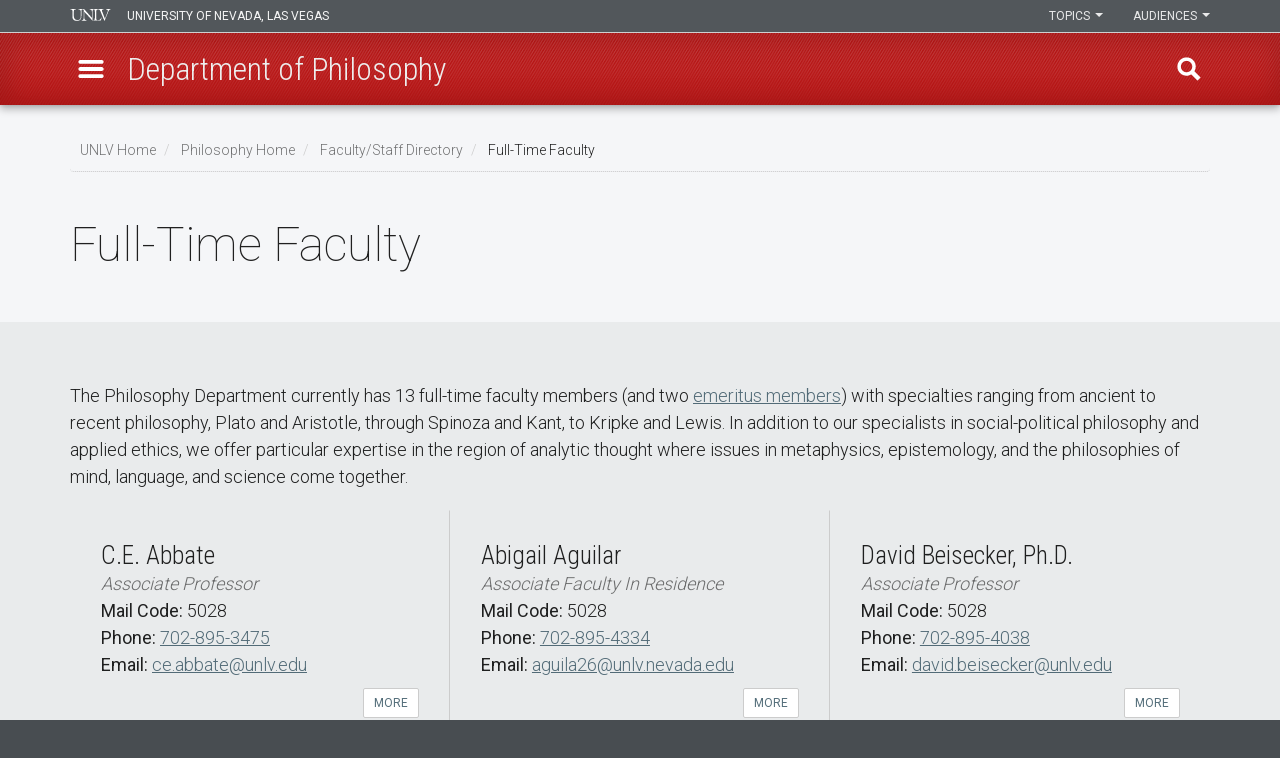

--- FILE ---
content_type: text/html; charset=UTF-8
request_url: https://www.unlv.edu/philosophy/directory/full-time
body_size: 37344
content:

<!DOCTYPE html>
<html  lang="en" dir="ltr" prefix="og: https://ogp.me/ns#">
<head>
  <meta charset="utf-8" /><script type="text/javascript">(window.NREUM||(NREUM={})).init={privacy:{cookies_enabled:true},ajax:{deny_list:[]},session_trace:{sampling_rate:0.0,mode:"FIXED_RATE",enabled:true,error_sampling_rate:0.0},feature_flags:["soft_nav"],distributed_tracing:{enabled:true}};(window.NREUM||(NREUM={})).loader_config={agentID:"1588616304",accountID:"3367090",trustKey:"66686",xpid:"VwUBVlZaCBABUVdbDgQFVVMH",licenseKey:"NRJS-8a4ec6ae0dd3df53f44",applicationID:"1569952376",browserID:"1588616304"};;/*! For license information please see nr-loader-spa-1.308.0.min.js.LICENSE.txt */
(()=>{var e,t,r={384:(e,t,r)=>{"use strict";r.d(t,{NT:()=>a,US:()=>u,Zm:()=>o,bQ:()=>d,dV:()=>c,pV:()=>l});var n=r(6154),i=r(1863),s=r(1910);const a={beacon:"bam.nr-data.net",errorBeacon:"bam.nr-data.net"};function o(){return n.gm.NREUM||(n.gm.NREUM={}),void 0===n.gm.newrelic&&(n.gm.newrelic=n.gm.NREUM),n.gm.NREUM}function c(){let e=o();return e.o||(e.o={ST:n.gm.setTimeout,SI:n.gm.setImmediate||n.gm.setInterval,CT:n.gm.clearTimeout,XHR:n.gm.XMLHttpRequest,REQ:n.gm.Request,EV:n.gm.Event,PR:n.gm.Promise,MO:n.gm.MutationObserver,FETCH:n.gm.fetch,WS:n.gm.WebSocket},(0,s.i)(...Object.values(e.o))),e}function d(e,t){let r=o();r.initializedAgents??={},t.initializedAt={ms:(0,i.t)(),date:new Date},r.initializedAgents[e]=t}function u(e,t){o()[e]=t}function l(){return function(){let e=o();const t=e.info||{};e.info={beacon:a.beacon,errorBeacon:a.errorBeacon,...t}}(),function(){let e=o();const t=e.init||{};e.init={...t}}(),c(),function(){let e=o();const t=e.loader_config||{};e.loader_config={...t}}(),o()}},782:(e,t,r)=>{"use strict";r.d(t,{T:()=>n});const n=r(860).K7.pageViewTiming},860:(e,t,r)=>{"use strict";r.d(t,{$J:()=>u,K7:()=>c,P3:()=>d,XX:()=>i,Yy:()=>o,df:()=>s,qY:()=>n,v4:()=>a});const n="events",i="jserrors",s="browser/blobs",a="rum",o="browser/logs",c={ajax:"ajax",genericEvents:"generic_events",jserrors:i,logging:"logging",metrics:"metrics",pageAction:"page_action",pageViewEvent:"page_view_event",pageViewTiming:"page_view_timing",sessionReplay:"session_replay",sessionTrace:"session_trace",softNav:"soft_navigations",spa:"spa"},d={[c.pageViewEvent]:1,[c.pageViewTiming]:2,[c.metrics]:3,[c.jserrors]:4,[c.spa]:5,[c.ajax]:6,[c.sessionTrace]:7,[c.softNav]:8,[c.sessionReplay]:9,[c.logging]:10,[c.genericEvents]:11},u={[c.pageViewEvent]:a,[c.pageViewTiming]:n,[c.ajax]:n,[c.spa]:n,[c.softNav]:n,[c.metrics]:i,[c.jserrors]:i,[c.sessionTrace]:s,[c.sessionReplay]:s,[c.logging]:o,[c.genericEvents]:"ins"}},944:(e,t,r)=>{"use strict";r.d(t,{R:()=>i});var n=r(3241);function i(e,t){"function"==typeof console.debug&&(console.debug("New Relic Warning: https://github.com/newrelic/newrelic-browser-agent/blob/main/docs/warning-codes.md#".concat(e),t),(0,n.W)({agentIdentifier:null,drained:null,type:"data",name:"warn",feature:"warn",data:{code:e,secondary:t}}))}},993:(e,t,r)=>{"use strict";r.d(t,{A$:()=>s,ET:()=>a,TZ:()=>o,p_:()=>i});var n=r(860);const i={ERROR:"ERROR",WARN:"WARN",INFO:"INFO",DEBUG:"DEBUG",TRACE:"TRACE"},s={OFF:0,ERROR:1,WARN:2,INFO:3,DEBUG:4,TRACE:5},a="log",o=n.K7.logging},1541:(e,t,r)=>{"use strict";r.d(t,{U:()=>i,f:()=>n});const n={MFE:"MFE",BA:"BA"};function i(e,t){if(2!==t?.harvestEndpointVersion)return{};const r=t.agentRef.runtime.appMetadata.agents[0].entityGuid;return e?{"source.id":e.id,"source.name":e.name,"source.type":e.type,"parent.id":e.parent?.id||r,"parent.type":e.parent?.type||n.BA}:{"entity.guid":r,appId:t.agentRef.info.applicationID}}},1687:(e,t,r)=>{"use strict";r.d(t,{Ak:()=>d,Ze:()=>h,x3:()=>u});var n=r(3241),i=r(7836),s=r(3606),a=r(860),o=r(2646);const c={};function d(e,t){const r={staged:!1,priority:a.P3[t]||0};l(e),c[e].get(t)||c[e].set(t,r)}function u(e,t){e&&c[e]&&(c[e].get(t)&&c[e].delete(t),p(e,t,!1),c[e].size&&f(e))}function l(e){if(!e)throw new Error("agentIdentifier required");c[e]||(c[e]=new Map)}function h(e="",t="feature",r=!1){if(l(e),!e||!c[e].get(t)||r)return p(e,t);c[e].get(t).staged=!0,f(e)}function f(e){const t=Array.from(c[e]);t.every(([e,t])=>t.staged)&&(t.sort((e,t)=>e[1].priority-t[1].priority),t.forEach(([t])=>{c[e].delete(t),p(e,t)}))}function p(e,t,r=!0){const a=e?i.ee.get(e):i.ee,c=s.i.handlers;if(!a.aborted&&a.backlog&&c){if((0,n.W)({agentIdentifier:e,type:"lifecycle",name:"drain",feature:t}),r){const e=a.backlog[t],r=c[t];if(r){for(let t=0;e&&t<e.length;++t)g(e[t],r);Object.entries(r).forEach(([e,t])=>{Object.values(t||{}).forEach(t=>{t[0]?.on&&t[0]?.context()instanceof o.y&&t[0].on(e,t[1])})})}}a.isolatedBacklog||delete c[t],a.backlog[t]=null,a.emit("drain-"+t,[])}}function g(e,t){var r=e[1];Object.values(t[r]||{}).forEach(t=>{var r=e[0];if(t[0]===r){var n=t[1],i=e[3],s=e[2];n.apply(i,s)}})}},1738:(e,t,r)=>{"use strict";r.d(t,{U:()=>f,Y:()=>h});var n=r(3241),i=r(9908),s=r(1863),a=r(944),o=r(5701),c=r(3969),d=r(8362),u=r(860),l=r(4261);function h(e,t,r,s){const h=s||r;!h||h[e]&&h[e]!==d.d.prototype[e]||(h[e]=function(){(0,i.p)(c.xV,["API/"+e+"/called"],void 0,u.K7.metrics,r.ee),(0,n.W)({agentIdentifier:r.agentIdentifier,drained:!!o.B?.[r.agentIdentifier],type:"data",name:"api",feature:l.Pl+e,data:{}});try{return t.apply(this,arguments)}catch(e){(0,a.R)(23,e)}})}function f(e,t,r,n,a){const o=e.info;null===r?delete o.jsAttributes[t]:o.jsAttributes[t]=r,(a||null===r)&&(0,i.p)(l.Pl+n,[(0,s.t)(),t,r],void 0,"session",e.ee)}},1741:(e,t,r)=>{"use strict";r.d(t,{W:()=>s});var n=r(944),i=r(4261);class s{#e(e,...t){if(this[e]!==s.prototype[e])return this[e](...t);(0,n.R)(35,e)}addPageAction(e,t){return this.#e(i.hG,e,t)}register(e){return this.#e(i.eY,e)}recordCustomEvent(e,t){return this.#e(i.fF,e,t)}setPageViewName(e,t){return this.#e(i.Fw,e,t)}setCustomAttribute(e,t,r){return this.#e(i.cD,e,t,r)}noticeError(e,t){return this.#e(i.o5,e,t)}setUserId(e,t=!1){return this.#e(i.Dl,e,t)}setApplicationVersion(e){return this.#e(i.nb,e)}setErrorHandler(e){return this.#e(i.bt,e)}addRelease(e,t){return this.#e(i.k6,e,t)}log(e,t){return this.#e(i.$9,e,t)}start(){return this.#e(i.d3)}finished(e){return this.#e(i.BL,e)}recordReplay(){return this.#e(i.CH)}pauseReplay(){return this.#e(i.Tb)}addToTrace(e){return this.#e(i.U2,e)}setCurrentRouteName(e){return this.#e(i.PA,e)}interaction(e){return this.#e(i.dT,e)}wrapLogger(e,t,r){return this.#e(i.Wb,e,t,r)}measure(e,t){return this.#e(i.V1,e,t)}consent(e){return this.#e(i.Pv,e)}}},1863:(e,t,r)=>{"use strict";function n(){return Math.floor(performance.now())}r.d(t,{t:()=>n})},1910:(e,t,r)=>{"use strict";r.d(t,{i:()=>s});var n=r(944);const i=new Map;function s(...e){return e.every(e=>{if(i.has(e))return i.get(e);const t="function"==typeof e?e.toString():"",r=t.includes("[native code]"),s=t.includes("nrWrapper");return r||s||(0,n.R)(64,e?.name||t),i.set(e,r),r})}},2555:(e,t,r)=>{"use strict";r.d(t,{D:()=>o,f:()=>a});var n=r(384),i=r(8122);const s={beacon:n.NT.beacon,errorBeacon:n.NT.errorBeacon,licenseKey:void 0,applicationID:void 0,sa:void 0,queueTime:void 0,applicationTime:void 0,ttGuid:void 0,user:void 0,account:void 0,product:void 0,extra:void 0,jsAttributes:{},userAttributes:void 0,atts:void 0,transactionName:void 0,tNamePlain:void 0};function a(e){try{return!!e.licenseKey&&!!e.errorBeacon&&!!e.applicationID}catch(e){return!1}}const o=e=>(0,i.a)(e,s)},2614:(e,t,r)=>{"use strict";r.d(t,{BB:()=>a,H3:()=>n,g:()=>d,iL:()=>c,tS:()=>o,uh:()=>i,wk:()=>s});const n="NRBA",i="SESSION",s=144e5,a=18e5,o={STARTED:"session-started",PAUSE:"session-pause",RESET:"session-reset",RESUME:"session-resume",UPDATE:"session-update"},c={SAME_TAB:"same-tab",CROSS_TAB:"cross-tab"},d={OFF:0,FULL:1,ERROR:2}},2646:(e,t,r)=>{"use strict";r.d(t,{y:()=>n});class n{constructor(e){this.contextId=e}}},2843:(e,t,r)=>{"use strict";r.d(t,{G:()=>s,u:()=>i});var n=r(3878);function i(e,t=!1,r,i){(0,n.DD)("visibilitychange",function(){if(t)return void("hidden"===document.visibilityState&&e());e(document.visibilityState)},r,i)}function s(e,t,r){(0,n.sp)("pagehide",e,t,r)}},3241:(e,t,r)=>{"use strict";r.d(t,{W:()=>s});var n=r(6154);const i="newrelic";function s(e={}){try{n.gm.dispatchEvent(new CustomEvent(i,{detail:e}))}catch(e){}}},3304:(e,t,r)=>{"use strict";r.d(t,{A:()=>s});var n=r(7836);const i=()=>{const e=new WeakSet;return(t,r)=>{if("object"==typeof r&&null!==r){if(e.has(r))return;e.add(r)}return r}};function s(e){try{return JSON.stringify(e,i())??""}catch(e){try{n.ee.emit("internal-error",[e])}catch(e){}return""}}},3333:(e,t,r)=>{"use strict";r.d(t,{$v:()=>u,TZ:()=>n,Xh:()=>c,Zp:()=>i,kd:()=>d,mq:()=>o,nf:()=>a,qN:()=>s});const n=r(860).K7.genericEvents,i=["auxclick","click","copy","keydown","paste","scrollend"],s=["focus","blur"],a=4,o=1e3,c=2e3,d=["PageAction","UserAction","BrowserPerformance"],u={RESOURCES:"experimental.resources",REGISTER:"register"}},3434:(e,t,r)=>{"use strict";r.d(t,{Jt:()=>s,YM:()=>d});var n=r(7836),i=r(5607);const s="nr@original:".concat(i.W),a=50;var o=Object.prototype.hasOwnProperty,c=!1;function d(e,t){return e||(e=n.ee),r.inPlace=function(e,t,n,i,s){n||(n="");const a="-"===n.charAt(0);for(let o=0;o<t.length;o++){const c=t[o],d=e[c];l(d)||(e[c]=r(d,a?c+n:n,i,c,s))}},r.flag=s,r;function r(t,r,n,c,d){return l(t)?t:(r||(r=""),nrWrapper[s]=t,function(e,t,r){if(Object.defineProperty&&Object.keys)try{return Object.keys(e).forEach(function(r){Object.defineProperty(t,r,{get:function(){return e[r]},set:function(t){return e[r]=t,t}})}),t}catch(e){u([e],r)}for(var n in e)o.call(e,n)&&(t[n]=e[n])}(t,nrWrapper,e),nrWrapper);function nrWrapper(){var s,o,l,h;let f;try{o=this,s=[...arguments],l="function"==typeof n?n(s,o):n||{}}catch(t){u([t,"",[s,o,c],l],e)}i(r+"start",[s,o,c],l,d);const p=performance.now();let g;try{return h=t.apply(o,s),g=performance.now(),h}catch(e){throw g=performance.now(),i(r+"err",[s,o,e],l,d),f=e,f}finally{const e=g-p,t={start:p,end:g,duration:e,isLongTask:e>=a,methodName:c,thrownError:f};t.isLongTask&&i("long-task",[t,o],l,d),i(r+"end",[s,o,h],l,d)}}}function i(r,n,i,s){if(!c||t){var a=c;c=!0;try{e.emit(r,n,i,t,s)}catch(t){u([t,r,n,i],e)}c=a}}}function u(e,t){t||(t=n.ee);try{t.emit("internal-error",e)}catch(e){}}function l(e){return!(e&&"function"==typeof e&&e.apply&&!e[s])}},3606:(e,t,r)=>{"use strict";r.d(t,{i:()=>s});var n=r(9908);s.on=a;var i=s.handlers={};function s(e,t,r,s){a(s||n.d,i,e,t,r)}function a(e,t,r,i,s){s||(s="feature"),e||(e=n.d);var a=t[s]=t[s]||{};(a[r]=a[r]||[]).push([e,i])}},3738:(e,t,r)=>{"use strict";r.d(t,{He:()=>i,Kp:()=>o,Lc:()=>d,Rz:()=>u,TZ:()=>n,bD:()=>s,d3:()=>a,jx:()=>l,sl:()=>h,uP:()=>c});const n=r(860).K7.sessionTrace,i="bstResource",s="resource",a="-start",o="-end",c="fn"+a,d="fn"+o,u="pushState",l=1e3,h=3e4},3785:(e,t,r)=>{"use strict";r.d(t,{R:()=>c,b:()=>d});var n=r(9908),i=r(1863),s=r(860),a=r(3969),o=r(993);function c(e,t,r={},c=o.p_.INFO,d=!0,u,l=(0,i.t)()){(0,n.p)(a.xV,["API/logging/".concat(c.toLowerCase(),"/called")],void 0,s.K7.metrics,e),(0,n.p)(o.ET,[l,t,r,c,d,u],void 0,s.K7.logging,e)}function d(e){return"string"==typeof e&&Object.values(o.p_).some(t=>t===e.toUpperCase().trim())}},3878:(e,t,r)=>{"use strict";function n(e,t){return{capture:e,passive:!1,signal:t}}function i(e,t,r=!1,i){window.addEventListener(e,t,n(r,i))}function s(e,t,r=!1,i){document.addEventListener(e,t,n(r,i))}r.d(t,{DD:()=>s,jT:()=>n,sp:()=>i})},3962:(e,t,r)=>{"use strict";r.d(t,{AM:()=>a,O2:()=>l,OV:()=>s,Qu:()=>h,TZ:()=>c,ih:()=>f,pP:()=>o,t1:()=>u,tC:()=>i,wD:()=>d});var n=r(860);const i=["click","keydown","submit"],s="popstate",a="api",o="initialPageLoad",c=n.K7.softNav,d=5e3,u=500,l={INITIAL_PAGE_LOAD:"",ROUTE_CHANGE:1,UNSPECIFIED:2},h={INTERACTION:1,AJAX:2,CUSTOM_END:3,CUSTOM_TRACER:4},f={IP:"in progress",PF:"pending finish",FIN:"finished",CAN:"cancelled"}},3969:(e,t,r)=>{"use strict";r.d(t,{TZ:()=>n,XG:()=>o,rs:()=>i,xV:()=>a,z_:()=>s});const n=r(860).K7.metrics,i="sm",s="cm",a="storeSupportabilityMetrics",o="storeEventMetrics"},4234:(e,t,r)=>{"use strict";r.d(t,{W:()=>s});var n=r(7836),i=r(1687);class s{constructor(e,t){this.agentIdentifier=e,this.ee=n.ee.get(e),this.featureName=t,this.blocked=!1}deregisterDrain(){(0,i.x3)(this.agentIdentifier,this.featureName)}}},4261:(e,t,r)=>{"use strict";r.d(t,{$9:()=>u,BL:()=>c,CH:()=>p,Dl:()=>R,Fw:()=>w,PA:()=>v,Pl:()=>n,Pv:()=>A,Tb:()=>h,U2:()=>a,V1:()=>E,Wb:()=>T,bt:()=>y,cD:()=>b,d3:()=>x,dT:()=>d,eY:()=>g,fF:()=>f,hG:()=>s,hw:()=>i,k6:()=>o,nb:()=>m,o5:()=>l});const n="api-",i=n+"ixn-",s="addPageAction",a="addToTrace",o="addRelease",c="finished",d="interaction",u="log",l="noticeError",h="pauseReplay",f="recordCustomEvent",p="recordReplay",g="register",m="setApplicationVersion",v="setCurrentRouteName",b="setCustomAttribute",y="setErrorHandler",w="setPageViewName",R="setUserId",x="start",T="wrapLogger",E="measure",A="consent"},5205:(e,t,r)=>{"use strict";r.d(t,{j:()=>S});var n=r(384),i=r(1741);var s=r(2555),a=r(3333);const o=e=>{if(!e||"string"!=typeof e)return!1;try{document.createDocumentFragment().querySelector(e)}catch{return!1}return!0};var c=r(2614),d=r(944),u=r(8122);const l="[data-nr-mask]",h=e=>(0,u.a)(e,(()=>{const e={feature_flags:[],experimental:{allow_registered_children:!1,resources:!1},mask_selector:"*",block_selector:"[data-nr-block]",mask_input_options:{color:!1,date:!1,"datetime-local":!1,email:!1,month:!1,number:!1,range:!1,search:!1,tel:!1,text:!1,time:!1,url:!1,week:!1,textarea:!1,select:!1,password:!0}};return{ajax:{deny_list:void 0,block_internal:!0,enabled:!0,autoStart:!0},api:{get allow_registered_children(){return e.feature_flags.includes(a.$v.REGISTER)||e.experimental.allow_registered_children},set allow_registered_children(t){e.experimental.allow_registered_children=t},duplicate_registered_data:!1},browser_consent_mode:{enabled:!1},distributed_tracing:{enabled:void 0,exclude_newrelic_header:void 0,cors_use_newrelic_header:void 0,cors_use_tracecontext_headers:void 0,allowed_origins:void 0},get feature_flags(){return e.feature_flags},set feature_flags(t){e.feature_flags=t},generic_events:{enabled:!0,autoStart:!0},harvest:{interval:30},jserrors:{enabled:!0,autoStart:!0},logging:{enabled:!0,autoStart:!0},metrics:{enabled:!0,autoStart:!0},obfuscate:void 0,page_action:{enabled:!0},page_view_event:{enabled:!0,autoStart:!0},page_view_timing:{enabled:!0,autoStart:!0},performance:{capture_marks:!1,capture_measures:!1,capture_detail:!0,resources:{get enabled(){return e.feature_flags.includes(a.$v.RESOURCES)||e.experimental.resources},set enabled(t){e.experimental.resources=t},asset_types:[],first_party_domains:[],ignore_newrelic:!0}},privacy:{cookies_enabled:!0},proxy:{assets:void 0,beacon:void 0},session:{expiresMs:c.wk,inactiveMs:c.BB},session_replay:{autoStart:!0,enabled:!1,preload:!1,sampling_rate:10,error_sampling_rate:100,collect_fonts:!1,inline_images:!1,fix_stylesheets:!0,mask_all_inputs:!0,get mask_text_selector(){return e.mask_selector},set mask_text_selector(t){o(t)?e.mask_selector="".concat(t,",").concat(l):""===t||null===t?e.mask_selector=l:(0,d.R)(5,t)},get block_class(){return"nr-block"},get ignore_class(){return"nr-ignore"},get mask_text_class(){return"nr-mask"},get block_selector(){return e.block_selector},set block_selector(t){o(t)?e.block_selector+=",".concat(t):""!==t&&(0,d.R)(6,t)},get mask_input_options(){return e.mask_input_options},set mask_input_options(t){t&&"object"==typeof t?e.mask_input_options={...t,password:!0}:(0,d.R)(7,t)}},session_trace:{enabled:!0,autoStart:!0},soft_navigations:{enabled:!0,autoStart:!0},spa:{enabled:!0,autoStart:!0},ssl:void 0,user_actions:{enabled:!0,elementAttributes:["id","className","tagName","type"]}}})());var f=r(6154),p=r(9324);let g=0;const m={buildEnv:p.F3,distMethod:p.Xs,version:p.xv,originTime:f.WN},v={consented:!1},b={appMetadata:{},get consented(){return this.session?.state?.consent||v.consented},set consented(e){v.consented=e},customTransaction:void 0,denyList:void 0,disabled:!1,harvester:void 0,isolatedBacklog:!1,isRecording:!1,loaderType:void 0,maxBytes:3e4,obfuscator:void 0,onerror:void 0,ptid:void 0,releaseIds:{},session:void 0,timeKeeper:void 0,registeredEntities:[],jsAttributesMetadata:{bytes:0},get harvestCount(){return++g}},y=e=>{const t=(0,u.a)(e,b),r=Object.keys(m).reduce((e,t)=>(e[t]={value:m[t],writable:!1,configurable:!0,enumerable:!0},e),{});return Object.defineProperties(t,r)};var w=r(5701);const R=e=>{const t=e.startsWith("http");e+="/",r.p=t?e:"https://"+e};var x=r(7836),T=r(3241);const E={accountID:void 0,trustKey:void 0,agentID:void 0,licenseKey:void 0,applicationID:void 0,xpid:void 0},A=e=>(0,u.a)(e,E),_=new Set;function S(e,t={},r,a){let{init:o,info:c,loader_config:d,runtime:u={},exposed:l=!0}=t;if(!c){const e=(0,n.pV)();o=e.init,c=e.info,d=e.loader_config}e.init=h(o||{}),e.loader_config=A(d||{}),c.jsAttributes??={},f.bv&&(c.jsAttributes.isWorker=!0),e.info=(0,s.D)(c);const p=e.init,g=[c.beacon,c.errorBeacon];_.has(e.agentIdentifier)||(p.proxy.assets&&(R(p.proxy.assets),g.push(p.proxy.assets)),p.proxy.beacon&&g.push(p.proxy.beacon),e.beacons=[...g],function(e){const t=(0,n.pV)();Object.getOwnPropertyNames(i.W.prototype).forEach(r=>{const n=i.W.prototype[r];if("function"!=typeof n||"constructor"===n)return;let s=t[r];e[r]&&!1!==e.exposed&&"micro-agent"!==e.runtime?.loaderType&&(t[r]=(...t)=>{const n=e[r](...t);return s?s(...t):n})})}(e),(0,n.US)("activatedFeatures",w.B)),u.denyList=[...p.ajax.deny_list||[],...p.ajax.block_internal?g:[]],u.ptid=e.agentIdentifier,u.loaderType=r,e.runtime=y(u),_.has(e.agentIdentifier)||(e.ee=x.ee.get(e.agentIdentifier),e.exposed=l,(0,T.W)({agentIdentifier:e.agentIdentifier,drained:!!w.B?.[e.agentIdentifier],type:"lifecycle",name:"initialize",feature:void 0,data:e.config})),_.add(e.agentIdentifier)}},5270:(e,t,r)=>{"use strict";r.d(t,{Aw:()=>a,SR:()=>s,rF:()=>o});var n=r(384),i=r(7767);function s(e){return!!(0,n.dV)().o.MO&&(0,i.V)(e)&&!0===e?.session_trace.enabled}function a(e){return!0===e?.session_replay.preload&&s(e)}function o(e,t){try{if("string"==typeof t?.type){if("password"===t.type.toLowerCase())return"*".repeat(e?.length||0);if(void 0!==t?.dataset?.nrUnmask||t?.classList?.contains("nr-unmask"))return e}}catch(e){}return"string"==typeof e?e.replace(/[\S]/g,"*"):"*".repeat(e?.length||0)}},5289:(e,t,r)=>{"use strict";r.d(t,{GG:()=>a,Qr:()=>c,sB:()=>o});var n=r(3878),i=r(6389);function s(){return"undefined"==typeof document||"complete"===document.readyState}function a(e,t){if(s())return e();const r=(0,i.J)(e),a=setInterval(()=>{s()&&(clearInterval(a),r())},500);(0,n.sp)("load",r,t)}function o(e){if(s())return e();(0,n.DD)("DOMContentLoaded",e)}function c(e){if(s())return e();(0,n.sp)("popstate",e)}},5607:(e,t,r)=>{"use strict";r.d(t,{W:()=>n});const n=(0,r(9566).bz)()},5701:(e,t,r)=>{"use strict";r.d(t,{B:()=>s,t:()=>a});var n=r(3241);const i=new Set,s={};function a(e,t){const r=t.agentIdentifier;s[r]??={},e&&"object"==typeof e&&(i.has(r)||(t.ee.emit("rumresp",[e]),s[r]=e,i.add(r),(0,n.W)({agentIdentifier:r,loaded:!0,drained:!0,type:"lifecycle",name:"load",feature:void 0,data:e})))}},6154:(e,t,r)=>{"use strict";r.d(t,{OF:()=>d,RI:()=>i,WN:()=>h,bv:()=>s,eN:()=>f,gm:()=>a,lR:()=>l,m:()=>c,mw:()=>o,sb:()=>u});var n=r(1863);const i="undefined"!=typeof window&&!!window.document,s="undefined"!=typeof WorkerGlobalScope&&("undefined"!=typeof self&&self instanceof WorkerGlobalScope&&self.navigator instanceof WorkerNavigator||"undefined"!=typeof globalThis&&globalThis instanceof WorkerGlobalScope&&globalThis.navigator instanceof WorkerNavigator),a=i?window:"undefined"!=typeof WorkerGlobalScope&&("undefined"!=typeof self&&self instanceof WorkerGlobalScope&&self||"undefined"!=typeof globalThis&&globalThis instanceof WorkerGlobalScope&&globalThis),o=Boolean("hidden"===a?.document?.visibilityState),c=""+a?.location,d=/iPad|iPhone|iPod/.test(a.navigator?.userAgent),u=d&&"undefined"==typeof SharedWorker,l=(()=>{const e=a.navigator?.userAgent?.match(/Firefox[/\s](\d+\.\d+)/);return Array.isArray(e)&&e.length>=2?+e[1]:0})(),h=Date.now()-(0,n.t)(),f=()=>"undefined"!=typeof PerformanceNavigationTiming&&a?.performance?.getEntriesByType("navigation")?.[0]?.responseStart},6344:(e,t,r)=>{"use strict";r.d(t,{BB:()=>u,Qb:()=>l,TZ:()=>i,Ug:()=>a,Vh:()=>s,_s:()=>o,bc:()=>d,yP:()=>c});var n=r(2614);const i=r(860).K7.sessionReplay,s="errorDuringReplay",a=.12,o={DomContentLoaded:0,Load:1,FullSnapshot:2,IncrementalSnapshot:3,Meta:4,Custom:5},c={[n.g.ERROR]:15e3,[n.g.FULL]:3e5,[n.g.OFF]:0},d={RESET:{message:"Session was reset",sm:"Reset"},IMPORT:{message:"Recorder failed to import",sm:"Import"},TOO_MANY:{message:"429: Too Many Requests",sm:"Too-Many"},TOO_BIG:{message:"Payload was too large",sm:"Too-Big"},CROSS_TAB:{message:"Session Entity was set to OFF on another tab",sm:"Cross-Tab"},ENTITLEMENTS:{message:"Session Replay is not allowed and will not be started",sm:"Entitlement"}},u=5e3,l={API:"api",RESUME:"resume",SWITCH_TO_FULL:"switchToFull",INITIALIZE:"initialize",PRELOAD:"preload"}},6389:(e,t,r)=>{"use strict";function n(e,t=500,r={}){const n=r?.leading||!1;let i;return(...r)=>{n&&void 0===i&&(e.apply(this,r),i=setTimeout(()=>{i=clearTimeout(i)},t)),n||(clearTimeout(i),i=setTimeout(()=>{e.apply(this,r)},t))}}function i(e){let t=!1;return(...r)=>{t||(t=!0,e.apply(this,r))}}r.d(t,{J:()=>i,s:()=>n})},6630:(e,t,r)=>{"use strict";r.d(t,{T:()=>n});const n=r(860).K7.pageViewEvent},6774:(e,t,r)=>{"use strict";r.d(t,{T:()=>n});const n=r(860).K7.jserrors},7295:(e,t,r)=>{"use strict";r.d(t,{Xv:()=>a,gX:()=>i,iW:()=>s});var n=[];function i(e){if(!e||s(e))return!1;if(0===n.length)return!0;if("*"===n[0].hostname)return!1;for(var t=0;t<n.length;t++){var r=n[t];if(r.hostname.test(e.hostname)&&r.pathname.test(e.pathname))return!1}return!0}function s(e){return void 0===e.hostname}function a(e){if(n=[],e&&e.length)for(var t=0;t<e.length;t++){let r=e[t];if(!r)continue;if("*"===r)return void(n=[{hostname:"*"}]);0===r.indexOf("http://")?r=r.substring(7):0===r.indexOf("https://")&&(r=r.substring(8));const i=r.indexOf("/");let s,a;i>0?(s=r.substring(0,i),a=r.substring(i)):(s=r,a="*");let[c]=s.split(":");n.push({hostname:o(c),pathname:o(a,!0)})}}function o(e,t=!1){const r=e.replace(/[.+?^${}()|[\]\\]/g,e=>"\\"+e).replace(/\*/g,".*?");return new RegExp((t?"^":"")+r+"$")}},7485:(e,t,r)=>{"use strict";r.d(t,{D:()=>i});var n=r(6154);function i(e){if(0===(e||"").indexOf("data:"))return{protocol:"data"};try{const t=new URL(e,location.href),r={port:t.port,hostname:t.hostname,pathname:t.pathname,search:t.search,protocol:t.protocol.slice(0,t.protocol.indexOf(":")),sameOrigin:t.protocol===n.gm?.location?.protocol&&t.host===n.gm?.location?.host};return r.port&&""!==r.port||("http:"===t.protocol&&(r.port="80"),"https:"===t.protocol&&(r.port="443")),r.pathname&&""!==r.pathname?r.pathname.startsWith("/")||(r.pathname="/".concat(r.pathname)):r.pathname="/",r}catch(e){return{}}}},7699:(e,t,r)=>{"use strict";r.d(t,{It:()=>s,KC:()=>o,No:()=>i,qh:()=>a});var n=r(860);const i=16e3,s=1e6,a="SESSION_ERROR",o={[n.K7.logging]:!0,[n.K7.genericEvents]:!1,[n.K7.jserrors]:!1,[n.K7.ajax]:!1}},7767:(e,t,r)=>{"use strict";r.d(t,{V:()=>i});var n=r(6154);const i=e=>n.RI&&!0===e?.privacy.cookies_enabled},7836:(e,t,r)=>{"use strict";r.d(t,{P:()=>o,ee:()=>c});var n=r(384),i=r(8990),s=r(2646),a=r(5607);const o="nr@context:".concat(a.W),c=function e(t,r){var n={},a={},u={},l=!1;try{l=16===r.length&&d.initializedAgents?.[r]?.runtime.isolatedBacklog}catch(e){}var h={on:p,addEventListener:p,removeEventListener:function(e,t){var r=n[e];if(!r)return;for(var i=0;i<r.length;i++)r[i]===t&&r.splice(i,1)},emit:function(e,r,n,i,s){!1!==s&&(s=!0);if(c.aborted&&!i)return;t&&s&&t.emit(e,r,n);var o=f(n);g(e).forEach(e=>{e.apply(o,r)});var d=v()[a[e]];d&&d.push([h,e,r,o]);return o},get:m,listeners:g,context:f,buffer:function(e,t){const r=v();if(t=t||"feature",h.aborted)return;Object.entries(e||{}).forEach(([e,n])=>{a[n]=t,t in r||(r[t]=[])})},abort:function(){h._aborted=!0,Object.keys(h.backlog).forEach(e=>{delete h.backlog[e]})},isBuffering:function(e){return!!v()[a[e]]},debugId:r,backlog:l?{}:t&&"object"==typeof t.backlog?t.backlog:{},isolatedBacklog:l};return Object.defineProperty(h,"aborted",{get:()=>{let e=h._aborted||!1;return e||(t&&(e=t.aborted),e)}}),h;function f(e){return e&&e instanceof s.y?e:e?(0,i.I)(e,o,()=>new s.y(o)):new s.y(o)}function p(e,t){n[e]=g(e).concat(t)}function g(e){return n[e]||[]}function m(t){return u[t]=u[t]||e(h,t)}function v(){return h.backlog}}(void 0,"globalEE"),d=(0,n.Zm)();d.ee||(d.ee=c)},8122:(e,t,r)=>{"use strict";r.d(t,{a:()=>i});var n=r(944);function i(e,t){try{if(!e||"object"!=typeof e)return(0,n.R)(3);if(!t||"object"!=typeof t)return(0,n.R)(4);const r=Object.create(Object.getPrototypeOf(t),Object.getOwnPropertyDescriptors(t)),s=0===Object.keys(r).length?e:r;for(let a in s)if(void 0!==e[a])try{if(null===e[a]){r[a]=null;continue}Array.isArray(e[a])&&Array.isArray(t[a])?r[a]=Array.from(new Set([...e[a],...t[a]])):"object"==typeof e[a]&&"object"==typeof t[a]?r[a]=i(e[a],t[a]):r[a]=e[a]}catch(e){r[a]||(0,n.R)(1,e)}return r}catch(e){(0,n.R)(2,e)}}},8139:(e,t,r)=>{"use strict";r.d(t,{u:()=>h});var n=r(7836),i=r(3434),s=r(8990),a=r(6154);const o={},c=a.gm.XMLHttpRequest,d="addEventListener",u="removeEventListener",l="nr@wrapped:".concat(n.P);function h(e){var t=function(e){return(e||n.ee).get("events")}(e);if(o[t.debugId]++)return t;o[t.debugId]=1;var r=(0,i.YM)(t,!0);function h(e){r.inPlace(e,[d,u],"-",p)}function p(e,t){return e[1]}return"getPrototypeOf"in Object&&(a.RI&&f(document,h),c&&f(c.prototype,h),f(a.gm,h)),t.on(d+"-start",function(e,t){var n=e[1];if(null!==n&&("function"==typeof n||"object"==typeof n)&&"newrelic"!==e[0]){var i=(0,s.I)(n,l,function(){var e={object:function(){if("function"!=typeof n.handleEvent)return;return n.handleEvent.apply(n,arguments)},function:n}[typeof n];return e?r(e,"fn-",null,e.name||"anonymous"):n});this.wrapped=e[1]=i}}),t.on(u+"-start",function(e){e[1]=this.wrapped||e[1]}),t}function f(e,t,...r){let n=e;for(;"object"==typeof n&&!Object.prototype.hasOwnProperty.call(n,d);)n=Object.getPrototypeOf(n);n&&t(n,...r)}},8362:(e,t,r)=>{"use strict";r.d(t,{d:()=>s});var n=r(9566),i=r(1741);class s extends i.W{agentIdentifier=(0,n.LA)(16)}},8374:(e,t,r)=>{r.nc=(()=>{try{return document?.currentScript?.nonce}catch(e){}return""})()},8990:(e,t,r)=>{"use strict";r.d(t,{I:()=>i});var n=Object.prototype.hasOwnProperty;function i(e,t,r){if(n.call(e,t))return e[t];var i=r();if(Object.defineProperty&&Object.keys)try{return Object.defineProperty(e,t,{value:i,writable:!0,enumerable:!1}),i}catch(e){}return e[t]=i,i}},9119:(e,t,r)=>{"use strict";r.d(t,{L:()=>s});var n=/([^?#]*)[^#]*(#[^?]*|$).*/,i=/([^?#]*)().*/;function s(e,t){return e?e.replace(t?n:i,"$1$2"):e}},9300:(e,t,r)=>{"use strict";r.d(t,{T:()=>n});const n=r(860).K7.ajax},9324:(e,t,r)=>{"use strict";r.d(t,{AJ:()=>a,F3:()=>i,Xs:()=>s,Yq:()=>o,xv:()=>n});const n="1.308.0",i="PROD",s="CDN",a="@newrelic/rrweb",o="1.0.1"},9566:(e,t,r)=>{"use strict";r.d(t,{LA:()=>o,ZF:()=>c,bz:()=>a,el:()=>d});var n=r(6154);const i="xxxxxxxx-xxxx-4xxx-yxxx-xxxxxxxxxxxx";function s(e,t){return e?15&e[t]:16*Math.random()|0}function a(){const e=n.gm?.crypto||n.gm?.msCrypto;let t,r=0;return e&&e.getRandomValues&&(t=e.getRandomValues(new Uint8Array(30))),i.split("").map(e=>"x"===e?s(t,r++).toString(16):"y"===e?(3&s()|8).toString(16):e).join("")}function o(e){const t=n.gm?.crypto||n.gm?.msCrypto;let r,i=0;t&&t.getRandomValues&&(r=t.getRandomValues(new Uint8Array(e)));const a=[];for(var o=0;o<e;o++)a.push(s(r,i++).toString(16));return a.join("")}function c(){return o(16)}function d(){return o(32)}},9908:(e,t,r)=>{"use strict";r.d(t,{d:()=>n,p:()=>i});var n=r(7836).ee.get("handle");function i(e,t,r,i,s){s?(s.buffer([e],i),s.emit(e,t,r)):(n.buffer([e],i),n.emit(e,t,r))}}},n={};function i(e){var t=n[e];if(void 0!==t)return t.exports;var s=n[e]={exports:{}};return r[e](s,s.exports,i),s.exports}i.m=r,i.d=(e,t)=>{for(var r in t)i.o(t,r)&&!i.o(e,r)&&Object.defineProperty(e,r,{enumerable:!0,get:t[r]})},i.f={},i.e=e=>Promise.all(Object.keys(i.f).reduce((t,r)=>(i.f[r](e,t),t),[])),i.u=e=>({212:"nr-spa-compressor",249:"nr-spa-recorder",478:"nr-spa"}[e]+"-1.308.0.min.js"),i.o=(e,t)=>Object.prototype.hasOwnProperty.call(e,t),e={},t="NRBA-1.308.0.PROD:",i.l=(r,n,s,a)=>{if(e[r])e[r].push(n);else{var o,c;if(void 0!==s)for(var d=document.getElementsByTagName("script"),u=0;u<d.length;u++){var l=d[u];if(l.getAttribute("src")==r||l.getAttribute("data-webpack")==t+s){o=l;break}}if(!o){c=!0;var h={478:"sha512-RSfSVnmHk59T/uIPbdSE0LPeqcEdF4/+XhfJdBuccH5rYMOEZDhFdtnh6X6nJk7hGpzHd9Ujhsy7lZEz/ORYCQ==",249:"sha512-ehJXhmntm85NSqW4MkhfQqmeKFulra3klDyY0OPDUE+sQ3GokHlPh1pmAzuNy//3j4ac6lzIbmXLvGQBMYmrkg==",212:"sha512-B9h4CR46ndKRgMBcK+j67uSR2RCnJfGefU+A7FrgR/k42ovXy5x/MAVFiSvFxuVeEk/pNLgvYGMp1cBSK/G6Fg=="};(o=document.createElement("script")).charset="utf-8",i.nc&&o.setAttribute("nonce",i.nc),o.setAttribute("data-webpack",t+s),o.src=r,0!==o.src.indexOf(window.location.origin+"/")&&(o.crossOrigin="anonymous"),h[a]&&(o.integrity=h[a])}e[r]=[n];var f=(t,n)=>{o.onerror=o.onload=null,clearTimeout(p);var i=e[r];if(delete e[r],o.parentNode&&o.parentNode.removeChild(o),i&&i.forEach(e=>e(n)),t)return t(n)},p=setTimeout(f.bind(null,void 0,{type:"timeout",target:o}),12e4);o.onerror=f.bind(null,o.onerror),o.onload=f.bind(null,o.onload),c&&document.head.appendChild(o)}},i.r=e=>{"undefined"!=typeof Symbol&&Symbol.toStringTag&&Object.defineProperty(e,Symbol.toStringTag,{value:"Module"}),Object.defineProperty(e,"__esModule",{value:!0})},i.p="https://js-agent.newrelic.com/",(()=>{var e={38:0,788:0};i.f.j=(t,r)=>{var n=i.o(e,t)?e[t]:void 0;if(0!==n)if(n)r.push(n[2]);else{var s=new Promise((r,i)=>n=e[t]=[r,i]);r.push(n[2]=s);var a=i.p+i.u(t),o=new Error;i.l(a,r=>{if(i.o(e,t)&&(0!==(n=e[t])&&(e[t]=void 0),n)){var s=r&&("load"===r.type?"missing":r.type),a=r&&r.target&&r.target.src;o.message="Loading chunk "+t+" failed: ("+s+": "+a+")",o.name="ChunkLoadError",o.type=s,o.request=a,n[1](o)}},"chunk-"+t,t)}};var t=(t,r)=>{var n,s,[a,o,c]=r,d=0;if(a.some(t=>0!==e[t])){for(n in o)i.o(o,n)&&(i.m[n]=o[n]);if(c)c(i)}for(t&&t(r);d<a.length;d++)s=a[d],i.o(e,s)&&e[s]&&e[s][0](),e[s]=0},r=self["webpackChunk:NRBA-1.308.0.PROD"]=self["webpackChunk:NRBA-1.308.0.PROD"]||[];r.forEach(t.bind(null,0)),r.push=t.bind(null,r.push.bind(r))})(),(()=>{"use strict";i(8374);var e=i(8362),t=i(860);const r=Object.values(t.K7);var n=i(5205);var s=i(9908),a=i(1863),o=i(4261),c=i(1738);var d=i(1687),u=i(4234),l=i(5289),h=i(6154),f=i(944),p=i(5270),g=i(7767),m=i(6389),v=i(7699);class b extends u.W{constructor(e,t){super(e.agentIdentifier,t),this.agentRef=e,this.abortHandler=void 0,this.featAggregate=void 0,this.loadedSuccessfully=void 0,this.onAggregateImported=new Promise(e=>{this.loadedSuccessfully=e}),this.deferred=Promise.resolve(),!1===e.init[this.featureName].autoStart?this.deferred=new Promise((t,r)=>{this.ee.on("manual-start-all",(0,m.J)(()=>{(0,d.Ak)(e.agentIdentifier,this.featureName),t()}))}):(0,d.Ak)(e.agentIdentifier,t)}importAggregator(e,t,r={}){if(this.featAggregate)return;const n=async()=>{let n;await this.deferred;try{if((0,g.V)(e.init)){const{setupAgentSession:t}=await i.e(478).then(i.bind(i,8766));n=t(e)}}catch(e){(0,f.R)(20,e),this.ee.emit("internal-error",[e]),(0,s.p)(v.qh,[e],void 0,this.featureName,this.ee)}try{if(!this.#t(this.featureName,n,e.init))return(0,d.Ze)(this.agentIdentifier,this.featureName),void this.loadedSuccessfully(!1);const{Aggregate:i}=await t();this.featAggregate=new i(e,r),e.runtime.harvester.initializedAggregates.push(this.featAggregate),this.loadedSuccessfully(!0)}catch(e){(0,f.R)(34,e),this.abortHandler?.(),(0,d.Ze)(this.agentIdentifier,this.featureName,!0),this.loadedSuccessfully(!1),this.ee&&this.ee.abort()}};h.RI?(0,l.GG)(()=>n(),!0):n()}#t(e,r,n){if(this.blocked)return!1;switch(e){case t.K7.sessionReplay:return(0,p.SR)(n)&&!!r;case t.K7.sessionTrace:return!!r;default:return!0}}}var y=i(6630),w=i(2614),R=i(3241);class x extends b{static featureName=y.T;constructor(e){var t;super(e,y.T),this.setupInspectionEvents(e.agentIdentifier),t=e,(0,c.Y)(o.Fw,function(e,r){"string"==typeof e&&("/"!==e.charAt(0)&&(e="/"+e),t.runtime.customTransaction=(r||"http://custom.transaction")+e,(0,s.p)(o.Pl+o.Fw,[(0,a.t)()],void 0,void 0,t.ee))},t),this.importAggregator(e,()=>i.e(478).then(i.bind(i,2467)))}setupInspectionEvents(e){const t=(t,r)=>{t&&(0,R.W)({agentIdentifier:e,timeStamp:t.timeStamp,loaded:"complete"===t.target.readyState,type:"window",name:r,data:t.target.location+""})};(0,l.sB)(e=>{t(e,"DOMContentLoaded")}),(0,l.GG)(e=>{t(e,"load")}),(0,l.Qr)(e=>{t(e,"navigate")}),this.ee.on(w.tS.UPDATE,(t,r)=>{(0,R.W)({agentIdentifier:e,type:"lifecycle",name:"session",data:r})})}}var T=i(384);class E extends e.d{constructor(e){var t;(super(),h.gm)?(this.features={},(0,T.bQ)(this.agentIdentifier,this),this.desiredFeatures=new Set(e.features||[]),this.desiredFeatures.add(x),(0,n.j)(this,e,e.loaderType||"agent"),t=this,(0,c.Y)(o.cD,function(e,r,n=!1){if("string"==typeof e){if(["string","number","boolean"].includes(typeof r)||null===r)return(0,c.U)(t,e,r,o.cD,n);(0,f.R)(40,typeof r)}else(0,f.R)(39,typeof e)},t),function(e){(0,c.Y)(o.Dl,function(t,r=!1){if("string"!=typeof t&&null!==t)return void(0,f.R)(41,typeof t);const n=e.info.jsAttributes["enduser.id"];r&&null!=n&&n!==t?(0,s.p)(o.Pl+"setUserIdAndResetSession",[t],void 0,"session",e.ee):(0,c.U)(e,"enduser.id",t,o.Dl,!0)},e)}(this),function(e){(0,c.Y)(o.nb,function(t){if("string"==typeof t||null===t)return(0,c.U)(e,"application.version",t,o.nb,!1);(0,f.R)(42,typeof t)},e)}(this),function(e){(0,c.Y)(o.d3,function(){e.ee.emit("manual-start-all")},e)}(this),function(e){(0,c.Y)(o.Pv,function(t=!0){if("boolean"==typeof t){if((0,s.p)(o.Pl+o.Pv,[t],void 0,"session",e.ee),e.runtime.consented=t,t){const t=e.features.page_view_event;t.onAggregateImported.then(e=>{const r=t.featAggregate;e&&!r.sentRum&&r.sendRum()})}}else(0,f.R)(65,typeof t)},e)}(this),this.run()):(0,f.R)(21)}get config(){return{info:this.info,init:this.init,loader_config:this.loader_config,runtime:this.runtime}}get api(){return this}run(){try{const e=function(e){const t={};return r.forEach(r=>{t[r]=!!e[r]?.enabled}),t}(this.init),n=[...this.desiredFeatures];n.sort((e,r)=>t.P3[e.featureName]-t.P3[r.featureName]),n.forEach(r=>{if(!e[r.featureName]&&r.featureName!==t.K7.pageViewEvent)return;if(r.featureName===t.K7.spa)return void(0,f.R)(67);const n=function(e){switch(e){case t.K7.ajax:return[t.K7.jserrors];case t.K7.sessionTrace:return[t.K7.ajax,t.K7.pageViewEvent];case t.K7.sessionReplay:return[t.K7.sessionTrace];case t.K7.pageViewTiming:return[t.K7.pageViewEvent];default:return[]}}(r.featureName).filter(e=>!(e in this.features));n.length>0&&(0,f.R)(36,{targetFeature:r.featureName,missingDependencies:n}),this.features[r.featureName]=new r(this)})}catch(e){(0,f.R)(22,e);for(const e in this.features)this.features[e].abortHandler?.();const t=(0,T.Zm)();delete t.initializedAgents[this.agentIdentifier]?.features,delete this.sharedAggregator;return t.ee.get(this.agentIdentifier).abort(),!1}}}var A=i(2843),_=i(782);class S extends b{static featureName=_.T;constructor(e){super(e,_.T),h.RI&&((0,A.u)(()=>(0,s.p)("docHidden",[(0,a.t)()],void 0,_.T,this.ee),!0),(0,A.G)(()=>(0,s.p)("winPagehide",[(0,a.t)()],void 0,_.T,this.ee)),this.importAggregator(e,()=>i.e(478).then(i.bind(i,9917))))}}var O=i(3969);class I extends b{static featureName=O.TZ;constructor(e){super(e,O.TZ),h.RI&&document.addEventListener("securitypolicyviolation",e=>{(0,s.p)(O.xV,["Generic/CSPViolation/Detected"],void 0,this.featureName,this.ee)}),this.importAggregator(e,()=>i.e(478).then(i.bind(i,6555)))}}var N=i(6774),P=i(3878),k=i(3304);class D{constructor(e,t,r,n,i){this.name="UncaughtError",this.message="string"==typeof e?e:(0,k.A)(e),this.sourceURL=t,this.line=r,this.column=n,this.__newrelic=i}}function C(e){return M(e)?e:new D(void 0!==e?.message?e.message:e,e?.filename||e?.sourceURL,e?.lineno||e?.line,e?.colno||e?.col,e?.__newrelic,e?.cause)}function j(e){const t="Unhandled Promise Rejection: ";if(!e?.reason)return;if(M(e.reason)){try{e.reason.message.startsWith(t)||(e.reason.message=t+e.reason.message)}catch(e){}return C(e.reason)}const r=C(e.reason);return(r.message||"").startsWith(t)||(r.message=t+r.message),r}function L(e){if(e.error instanceof SyntaxError&&!/:\d+$/.test(e.error.stack?.trim())){const t=new D(e.message,e.filename,e.lineno,e.colno,e.error.__newrelic,e.cause);return t.name=SyntaxError.name,t}return M(e.error)?e.error:C(e)}function M(e){return e instanceof Error&&!!e.stack}function H(e,r,n,i,o=(0,a.t)()){"string"==typeof e&&(e=new Error(e)),(0,s.p)("err",[e,o,!1,r,n.runtime.isRecording,void 0,i],void 0,t.K7.jserrors,n.ee),(0,s.p)("uaErr",[],void 0,t.K7.genericEvents,n.ee)}var B=i(1541),K=i(993),W=i(3785);function U(e,{customAttributes:t={},level:r=K.p_.INFO}={},n,i,s=(0,a.t)()){(0,W.R)(n.ee,e,t,r,!1,i,s)}function F(e,r,n,i,c=(0,a.t)()){(0,s.p)(o.Pl+o.hG,[c,e,r,i],void 0,t.K7.genericEvents,n.ee)}function V(e,r,n,i,c=(0,a.t)()){const{start:d,end:u,customAttributes:l}=r||{},h={customAttributes:l||{}};if("object"!=typeof h.customAttributes||"string"!=typeof e||0===e.length)return void(0,f.R)(57);const p=(e,t)=>null==e?t:"number"==typeof e?e:e instanceof PerformanceMark?e.startTime:Number.NaN;if(h.start=p(d,0),h.end=p(u,c),Number.isNaN(h.start)||Number.isNaN(h.end))(0,f.R)(57);else{if(h.duration=h.end-h.start,!(h.duration<0))return(0,s.p)(o.Pl+o.V1,[h,e,i],void 0,t.K7.genericEvents,n.ee),h;(0,f.R)(58)}}function G(e,r={},n,i,c=(0,a.t)()){(0,s.p)(o.Pl+o.fF,[c,e,r,i],void 0,t.K7.genericEvents,n.ee)}function z(e){(0,c.Y)(o.eY,function(t){return Y(e,t)},e)}function Y(e,r,n){(0,f.R)(54,"newrelic.register"),r||={},r.type=B.f.MFE,r.licenseKey||=e.info.licenseKey,r.blocked=!1,r.parent=n||{},Array.isArray(r.tags)||(r.tags=[]);const i={};r.tags.forEach(e=>{"name"!==e&&"id"!==e&&(i["source.".concat(e)]=!0)}),r.isolated??=!0;let o=()=>{};const c=e.runtime.registeredEntities;if(!r.isolated){const e=c.find(({metadata:{target:{id:e}}})=>e===r.id&&!r.isolated);if(e)return e}const d=e=>{r.blocked=!0,o=e};function u(e){return"string"==typeof e&&!!e.trim()&&e.trim().length<501||"number"==typeof e}e.init.api.allow_registered_children||d((0,m.J)(()=>(0,f.R)(55))),u(r.id)&&u(r.name)||d((0,m.J)(()=>(0,f.R)(48,r)));const l={addPageAction:(t,n={})=>g(F,[t,{...i,...n},e],r),deregister:()=>{d((0,m.J)(()=>(0,f.R)(68)))},log:(t,n={})=>g(U,[t,{...n,customAttributes:{...i,...n.customAttributes||{}}},e],r),measure:(t,n={})=>g(V,[t,{...n,customAttributes:{...i,...n.customAttributes||{}}},e],r),noticeError:(t,n={})=>g(H,[t,{...i,...n},e],r),register:(t={})=>g(Y,[e,t],l.metadata.target),recordCustomEvent:(t,n={})=>g(G,[t,{...i,...n},e],r),setApplicationVersion:e=>p("application.version",e),setCustomAttribute:(e,t)=>p(e,t),setUserId:e=>p("enduser.id",e),metadata:{customAttributes:i,target:r}},h=()=>(r.blocked&&o(),r.blocked);h()||c.push(l);const p=(e,t)=>{h()||(i[e]=t)},g=(r,n,i)=>{if(h())return;const o=(0,a.t)();(0,s.p)(O.xV,["API/register/".concat(r.name,"/called")],void 0,t.K7.metrics,e.ee);try{if(e.init.api.duplicate_registered_data&&"register"!==r.name){let e=n;if(n[1]instanceof Object){const t={"child.id":i.id,"child.type":i.type};e="customAttributes"in n[1]?[n[0],{...n[1],customAttributes:{...n[1].customAttributes,...t}},...n.slice(2)]:[n[0],{...n[1],...t},...n.slice(2)]}r(...e,void 0,o)}return r(...n,i,o)}catch(e){(0,f.R)(50,e)}};return l}class Z extends b{static featureName=N.T;constructor(e){var t;super(e,N.T),t=e,(0,c.Y)(o.o5,(e,r)=>H(e,r,t),t),function(e){(0,c.Y)(o.bt,function(t){e.runtime.onerror=t},e)}(e),function(e){let t=0;(0,c.Y)(o.k6,function(e,r){++t>10||(this.runtime.releaseIds[e.slice(-200)]=(""+r).slice(-200))},e)}(e),z(e);try{this.removeOnAbort=new AbortController}catch(e){}this.ee.on("internal-error",(t,r)=>{this.abortHandler&&(0,s.p)("ierr",[C(t),(0,a.t)(),!0,{},e.runtime.isRecording,r],void 0,this.featureName,this.ee)}),h.gm.addEventListener("unhandledrejection",t=>{this.abortHandler&&(0,s.p)("err",[j(t),(0,a.t)(),!1,{unhandledPromiseRejection:1},e.runtime.isRecording],void 0,this.featureName,this.ee)},(0,P.jT)(!1,this.removeOnAbort?.signal)),h.gm.addEventListener("error",t=>{this.abortHandler&&(0,s.p)("err",[L(t),(0,a.t)(),!1,{},e.runtime.isRecording],void 0,this.featureName,this.ee)},(0,P.jT)(!1,this.removeOnAbort?.signal)),this.abortHandler=this.#r,this.importAggregator(e,()=>i.e(478).then(i.bind(i,2176)))}#r(){this.removeOnAbort?.abort(),this.abortHandler=void 0}}var q=i(8990);let X=1;function J(e){const t=typeof e;return!e||"object"!==t&&"function"!==t?-1:e===h.gm?0:(0,q.I)(e,"nr@id",function(){return X++})}function Q(e){if("string"==typeof e&&e.length)return e.length;if("object"==typeof e){if("undefined"!=typeof ArrayBuffer&&e instanceof ArrayBuffer&&e.byteLength)return e.byteLength;if("undefined"!=typeof Blob&&e instanceof Blob&&e.size)return e.size;if(!("undefined"!=typeof FormData&&e instanceof FormData))try{return(0,k.A)(e).length}catch(e){return}}}var ee=i(8139),te=i(7836),re=i(3434);const ne={},ie=["open","send"];function se(e){var t=e||te.ee;const r=function(e){return(e||te.ee).get("xhr")}(t);if(void 0===h.gm.XMLHttpRequest)return r;if(ne[r.debugId]++)return r;ne[r.debugId]=1,(0,ee.u)(t);var n=(0,re.YM)(r),i=h.gm.XMLHttpRequest,s=h.gm.MutationObserver,a=h.gm.Promise,o=h.gm.setInterval,c="readystatechange",d=["onload","onerror","onabort","onloadstart","onloadend","onprogress","ontimeout"],u=[],l=h.gm.XMLHttpRequest=function(e){const t=new i(e),s=r.context(t);try{r.emit("new-xhr",[t],s),t.addEventListener(c,(a=s,function(){var e=this;e.readyState>3&&!a.resolved&&(a.resolved=!0,r.emit("xhr-resolved",[],e)),n.inPlace(e,d,"fn-",y)}),(0,P.jT)(!1))}catch(e){(0,f.R)(15,e);try{r.emit("internal-error",[e])}catch(e){}}var a;return t};function p(e,t){n.inPlace(t,["onreadystatechange"],"fn-",y)}if(function(e,t){for(var r in e)t[r]=e[r]}(i,l),l.prototype=i.prototype,n.inPlace(l.prototype,ie,"-xhr-",y),r.on("send-xhr-start",function(e,t){p(e,t),function(e){u.push(e),s&&(g?g.then(b):o?o(b):(m=-m,v.data=m))}(t)}),r.on("open-xhr-start",p),s){var g=a&&a.resolve();if(!o&&!a){var m=1,v=document.createTextNode(m);new s(b).observe(v,{characterData:!0})}}else t.on("fn-end",function(e){e[0]&&e[0].type===c||b()});function b(){for(var e=0;e<u.length;e++)p(0,u[e]);u.length&&(u=[])}function y(e,t){return t}return r}var ae="fetch-",oe=ae+"body-",ce=["arrayBuffer","blob","json","text","formData"],de=h.gm.Request,ue=h.gm.Response,le="prototype";const he={};function fe(e){const t=function(e){return(e||te.ee).get("fetch")}(e);if(!(de&&ue&&h.gm.fetch))return t;if(he[t.debugId]++)return t;function r(e,r,n){var i=e[r];"function"==typeof i&&(e[r]=function(){var e,r=[...arguments],s={};t.emit(n+"before-start",[r],s),s[te.P]&&s[te.P].dt&&(e=s[te.P].dt);var a=i.apply(this,r);return t.emit(n+"start",[r,e],a),a.then(function(e){return t.emit(n+"end",[null,e],a),e},function(e){throw t.emit(n+"end",[e],a),e})})}return he[t.debugId]=1,ce.forEach(e=>{r(de[le],e,oe),r(ue[le],e,oe)}),r(h.gm,"fetch",ae),t.on(ae+"end",function(e,r){var n=this;if(r){var i=r.headers.get("content-length");null!==i&&(n.rxSize=i),t.emit(ae+"done",[null,r],n)}else t.emit(ae+"done",[e],n)}),t}var pe=i(7485),ge=i(9566);class me{constructor(e){this.agentRef=e}generateTracePayload(e){const t=this.agentRef.loader_config;if(!this.shouldGenerateTrace(e)||!t)return null;var r=(t.accountID||"").toString()||null,n=(t.agentID||"").toString()||null,i=(t.trustKey||"").toString()||null;if(!r||!n)return null;var s=(0,ge.ZF)(),a=(0,ge.el)(),o=Date.now(),c={spanId:s,traceId:a,timestamp:o};return(e.sameOrigin||this.isAllowedOrigin(e)&&this.useTraceContextHeadersForCors())&&(c.traceContextParentHeader=this.generateTraceContextParentHeader(s,a),c.traceContextStateHeader=this.generateTraceContextStateHeader(s,o,r,n,i)),(e.sameOrigin&&!this.excludeNewrelicHeader()||!e.sameOrigin&&this.isAllowedOrigin(e)&&this.useNewrelicHeaderForCors())&&(c.newrelicHeader=this.generateTraceHeader(s,a,o,r,n,i)),c}generateTraceContextParentHeader(e,t){return"00-"+t+"-"+e+"-01"}generateTraceContextStateHeader(e,t,r,n,i){return i+"@nr=0-1-"+r+"-"+n+"-"+e+"----"+t}generateTraceHeader(e,t,r,n,i,s){if(!("function"==typeof h.gm?.btoa))return null;var a={v:[0,1],d:{ty:"Browser",ac:n,ap:i,id:e,tr:t,ti:r}};return s&&n!==s&&(a.d.tk=s),btoa((0,k.A)(a))}shouldGenerateTrace(e){return this.agentRef.init?.distributed_tracing?.enabled&&this.isAllowedOrigin(e)}isAllowedOrigin(e){var t=!1;const r=this.agentRef.init?.distributed_tracing;if(e.sameOrigin)t=!0;else if(r?.allowed_origins instanceof Array)for(var n=0;n<r.allowed_origins.length;n++){var i=(0,pe.D)(r.allowed_origins[n]);if(e.hostname===i.hostname&&e.protocol===i.protocol&&e.port===i.port){t=!0;break}}return t}excludeNewrelicHeader(){var e=this.agentRef.init?.distributed_tracing;return!!e&&!!e.exclude_newrelic_header}useNewrelicHeaderForCors(){var e=this.agentRef.init?.distributed_tracing;return!!e&&!1!==e.cors_use_newrelic_header}useTraceContextHeadersForCors(){var e=this.agentRef.init?.distributed_tracing;return!!e&&!!e.cors_use_tracecontext_headers}}var ve=i(9300),be=i(7295);function ye(e){return"string"==typeof e?e:e instanceof(0,T.dV)().o.REQ?e.url:h.gm?.URL&&e instanceof URL?e.href:void 0}var we=["load","error","abort","timeout"],Re=we.length,xe=(0,T.dV)().o.REQ,Te=(0,T.dV)().o.XHR;const Ee="X-NewRelic-App-Data";class Ae extends b{static featureName=ve.T;constructor(e){super(e,ve.T),this.dt=new me(e),this.handler=(e,t,r,n)=>(0,s.p)(e,t,r,n,this.ee);try{const e={xmlhttprequest:"xhr",fetch:"fetch",beacon:"beacon"};h.gm?.performance?.getEntriesByType("resource").forEach(r=>{if(r.initiatorType in e&&0!==r.responseStatus){const n={status:r.responseStatus},i={rxSize:r.transferSize,duration:Math.floor(r.duration),cbTime:0};_e(n,r.name),this.handler("xhr",[n,i,r.startTime,r.responseEnd,e[r.initiatorType]],void 0,t.K7.ajax)}})}catch(e){}fe(this.ee),se(this.ee),function(e,r,n,i){function o(e){var t=this;t.totalCbs=0,t.called=0,t.cbTime=0,t.end=T,t.ended=!1,t.xhrGuids={},t.lastSize=null,t.loadCaptureCalled=!1,t.params=this.params||{},t.metrics=this.metrics||{},t.latestLongtaskEnd=0,e.addEventListener("load",function(r){E(t,e)},(0,P.jT)(!1)),h.lR||e.addEventListener("progress",function(e){t.lastSize=e.loaded},(0,P.jT)(!1))}function c(e){this.params={method:e[0]},_e(this,e[1]),this.metrics={}}function d(t,r){e.loader_config.xpid&&this.sameOrigin&&r.setRequestHeader("X-NewRelic-ID",e.loader_config.xpid);var n=i.generateTracePayload(this.parsedOrigin);if(n){var s=!1;n.newrelicHeader&&(r.setRequestHeader("newrelic",n.newrelicHeader),s=!0),n.traceContextParentHeader&&(r.setRequestHeader("traceparent",n.traceContextParentHeader),n.traceContextStateHeader&&r.setRequestHeader("tracestate",n.traceContextStateHeader),s=!0),s&&(this.dt=n)}}function u(e,t){var n=this.metrics,i=e[0],s=this;if(n&&i){var o=Q(i);o&&(n.txSize=o)}this.startTime=(0,a.t)(),this.body=i,this.listener=function(e){try{"abort"!==e.type||s.loadCaptureCalled||(s.params.aborted=!0),("load"!==e.type||s.called===s.totalCbs&&(s.onloadCalled||"function"!=typeof t.onload)&&"function"==typeof s.end)&&s.end(t)}catch(e){try{r.emit("internal-error",[e])}catch(e){}}};for(var c=0;c<Re;c++)t.addEventListener(we[c],this.listener,(0,P.jT)(!1))}function l(e,t,r){this.cbTime+=e,t?this.onloadCalled=!0:this.called+=1,this.called!==this.totalCbs||!this.onloadCalled&&"function"==typeof r.onload||"function"!=typeof this.end||this.end(r)}function f(e,t){var r=""+J(e)+!!t;this.xhrGuids&&!this.xhrGuids[r]&&(this.xhrGuids[r]=!0,this.totalCbs+=1)}function p(e,t){var r=""+J(e)+!!t;this.xhrGuids&&this.xhrGuids[r]&&(delete this.xhrGuids[r],this.totalCbs-=1)}function g(){this.endTime=(0,a.t)()}function m(e,t){t instanceof Te&&"load"===e[0]&&r.emit("xhr-load-added",[e[1],e[2]],t)}function v(e,t){t instanceof Te&&"load"===e[0]&&r.emit("xhr-load-removed",[e[1],e[2]],t)}function b(e,t,r){t instanceof Te&&("onload"===r&&(this.onload=!0),("load"===(e[0]&&e[0].type)||this.onload)&&(this.xhrCbStart=(0,a.t)()))}function y(e,t){this.xhrCbStart&&r.emit("xhr-cb-time",[(0,a.t)()-this.xhrCbStart,this.onload,t],t)}function w(e){var t,r=e[1]||{};if("string"==typeof e[0]?0===(t=e[0]).length&&h.RI&&(t=""+h.gm.location.href):e[0]&&e[0].url?t=e[0].url:h.gm?.URL&&e[0]&&e[0]instanceof URL?t=e[0].href:"function"==typeof e[0].toString&&(t=e[0].toString()),"string"==typeof t&&0!==t.length){t&&(this.parsedOrigin=(0,pe.D)(t),this.sameOrigin=this.parsedOrigin.sameOrigin);var n=i.generateTracePayload(this.parsedOrigin);if(n&&(n.newrelicHeader||n.traceContextParentHeader))if(e[0]&&e[0].headers)o(e[0].headers,n)&&(this.dt=n);else{var s={};for(var a in r)s[a]=r[a];s.headers=new Headers(r.headers||{}),o(s.headers,n)&&(this.dt=n),e.length>1?e[1]=s:e.push(s)}}function o(e,t){var r=!1;return t.newrelicHeader&&(e.set("newrelic",t.newrelicHeader),r=!0),t.traceContextParentHeader&&(e.set("traceparent",t.traceContextParentHeader),t.traceContextStateHeader&&e.set("tracestate",t.traceContextStateHeader),r=!0),r}}function R(e,t){this.params={},this.metrics={},this.startTime=(0,a.t)(),this.dt=t,e.length>=1&&(this.target=e[0]),e.length>=2&&(this.opts=e[1]);var r=this.opts||{},n=this.target;_e(this,ye(n));var i=(""+(n&&n instanceof xe&&n.method||r.method||"GET")).toUpperCase();this.params.method=i,this.body=r.body,this.txSize=Q(r.body)||0}function x(e,r){if(this.endTime=(0,a.t)(),this.params||(this.params={}),(0,be.iW)(this.params))return;let i;this.params.status=r?r.status:0,"string"==typeof this.rxSize&&this.rxSize.length>0&&(i=+this.rxSize);const s={txSize:this.txSize,rxSize:i,duration:(0,a.t)()-this.startTime};n("xhr",[this.params,s,this.startTime,this.endTime,"fetch"],this,t.K7.ajax)}function T(e){const r=this.params,i=this.metrics;if(!this.ended){this.ended=!0;for(let t=0;t<Re;t++)e.removeEventListener(we[t],this.listener,!1);r.aborted||(0,be.iW)(r)||(i.duration=(0,a.t)()-this.startTime,this.loadCaptureCalled||4!==e.readyState?null==r.status&&(r.status=0):E(this,e),i.cbTime=this.cbTime,n("xhr",[r,i,this.startTime,this.endTime,"xhr"],this,t.K7.ajax))}}function E(e,n){e.params.status=n.status;var i=function(e,t){var r=e.responseType;return"json"===r&&null!==t?t:"arraybuffer"===r||"blob"===r||"json"===r?Q(e.response):"text"===r||""===r||void 0===r?Q(e.responseText):void 0}(n,e.lastSize);if(i&&(e.metrics.rxSize=i),e.sameOrigin&&n.getAllResponseHeaders().indexOf(Ee)>=0){var a=n.getResponseHeader(Ee);a&&((0,s.p)(O.rs,["Ajax/CrossApplicationTracing/Header/Seen"],void 0,t.K7.metrics,r),e.params.cat=a.split(", ").pop())}e.loadCaptureCalled=!0}r.on("new-xhr",o),r.on("open-xhr-start",c),r.on("open-xhr-end",d),r.on("send-xhr-start",u),r.on("xhr-cb-time",l),r.on("xhr-load-added",f),r.on("xhr-load-removed",p),r.on("xhr-resolved",g),r.on("addEventListener-end",m),r.on("removeEventListener-end",v),r.on("fn-end",y),r.on("fetch-before-start",w),r.on("fetch-start",R),r.on("fn-start",b),r.on("fetch-done",x)}(e,this.ee,this.handler,this.dt),this.importAggregator(e,()=>i.e(478).then(i.bind(i,3845)))}}function _e(e,t){var r=(0,pe.D)(t),n=e.params||e;n.hostname=r.hostname,n.port=r.port,n.protocol=r.protocol,n.host=r.hostname+":"+r.port,n.pathname=r.pathname,e.parsedOrigin=r,e.sameOrigin=r.sameOrigin}const Se={},Oe=["pushState","replaceState"];function Ie(e){const t=function(e){return(e||te.ee).get("history")}(e);return!h.RI||Se[t.debugId]++||(Se[t.debugId]=1,(0,re.YM)(t).inPlace(window.history,Oe,"-")),t}var Ne=i(3738);function Pe(e){(0,c.Y)(o.BL,function(r=Date.now()){const n=r-h.WN;n<0&&(0,f.R)(62,r),(0,s.p)(O.XG,[o.BL,{time:n}],void 0,t.K7.metrics,e.ee),e.addToTrace({name:o.BL,start:r,origin:"nr"}),(0,s.p)(o.Pl+o.hG,[n,o.BL],void 0,t.K7.genericEvents,e.ee)},e)}const{He:ke,bD:De,d3:Ce,Kp:je,TZ:Le,Lc:Me,uP:He,Rz:Be}=Ne;class Ke extends b{static featureName=Le;constructor(e){var r;super(e,Le),r=e,(0,c.Y)(o.U2,function(e){if(!(e&&"object"==typeof e&&e.name&&e.start))return;const n={n:e.name,s:e.start-h.WN,e:(e.end||e.start)-h.WN,o:e.origin||"",t:"api"};n.s<0||n.e<0||n.e<n.s?(0,f.R)(61,{start:n.s,end:n.e}):(0,s.p)("bstApi",[n],void 0,t.K7.sessionTrace,r.ee)},r),Pe(e);if(!(0,g.V)(e.init))return void this.deregisterDrain();const n=this.ee;let d;Ie(n),this.eventsEE=(0,ee.u)(n),this.eventsEE.on(He,function(e,t){this.bstStart=(0,a.t)()}),this.eventsEE.on(Me,function(e,r){(0,s.p)("bst",[e[0],r,this.bstStart,(0,a.t)()],void 0,t.K7.sessionTrace,n)}),n.on(Be+Ce,function(e){this.time=(0,a.t)(),this.startPath=location.pathname+location.hash}),n.on(Be+je,function(e){(0,s.p)("bstHist",[location.pathname+location.hash,this.startPath,this.time],void 0,t.K7.sessionTrace,n)});try{d=new PerformanceObserver(e=>{const r=e.getEntries();(0,s.p)(ke,[r],void 0,t.K7.sessionTrace,n)}),d.observe({type:De,buffered:!0})}catch(e){}this.importAggregator(e,()=>i.e(478).then(i.bind(i,6974)),{resourceObserver:d})}}var We=i(6344);class Ue extends b{static featureName=We.TZ;#n;recorder;constructor(e){var r;let n;super(e,We.TZ),r=e,(0,c.Y)(o.CH,function(){(0,s.p)(o.CH,[],void 0,t.K7.sessionReplay,r.ee)},r),function(e){(0,c.Y)(o.Tb,function(){(0,s.p)(o.Tb,[],void 0,t.K7.sessionReplay,e.ee)},e)}(e);try{n=JSON.parse(localStorage.getItem("".concat(w.H3,"_").concat(w.uh)))}catch(e){}(0,p.SR)(e.init)&&this.ee.on(o.CH,()=>this.#i()),this.#s(n)&&this.importRecorder().then(e=>{e.startRecording(We.Qb.PRELOAD,n?.sessionReplayMode)}),this.importAggregator(this.agentRef,()=>i.e(478).then(i.bind(i,6167)),this),this.ee.on("err",e=>{this.blocked||this.agentRef.runtime.isRecording&&(this.errorNoticed=!0,(0,s.p)(We.Vh,[e],void 0,this.featureName,this.ee))})}#s(e){return e&&(e.sessionReplayMode===w.g.FULL||e.sessionReplayMode===w.g.ERROR)||(0,p.Aw)(this.agentRef.init)}importRecorder(){return this.recorder?Promise.resolve(this.recorder):(this.#n??=Promise.all([i.e(478),i.e(249)]).then(i.bind(i,4866)).then(({Recorder:e})=>(this.recorder=new e(this),this.recorder)).catch(e=>{throw this.ee.emit("internal-error",[e]),this.blocked=!0,e}),this.#n)}#i(){this.blocked||(this.featAggregate?this.featAggregate.mode!==w.g.FULL&&this.featAggregate.initializeRecording(w.g.FULL,!0,We.Qb.API):this.importRecorder().then(()=>{this.recorder.startRecording(We.Qb.API,w.g.FULL)}))}}var Fe=i(3962);class Ve extends b{static featureName=Fe.TZ;constructor(e){if(super(e,Fe.TZ),function(e){const r=e.ee.get("tracer");function n(){}(0,c.Y)(o.dT,function(e){return(new n).get("object"==typeof e?e:{})},e);const i=n.prototype={createTracer:function(n,i){var o={},c=this,d="function"==typeof i;return(0,s.p)(O.xV,["API/createTracer/called"],void 0,t.K7.metrics,e.ee),function(){if(r.emit((d?"":"no-")+"fn-start",[(0,a.t)(),c,d],o),d)try{return i.apply(this,arguments)}catch(e){const t="string"==typeof e?new Error(e):e;throw r.emit("fn-err",[arguments,this,t],o),t}finally{r.emit("fn-end",[(0,a.t)()],o)}}}};["actionText","setName","setAttribute","save","ignore","onEnd","getContext","end","get"].forEach(r=>{c.Y.apply(this,[r,function(){return(0,s.p)(o.hw+r,[performance.now(),...arguments],this,t.K7.softNav,e.ee),this},e,i])}),(0,c.Y)(o.PA,function(){(0,s.p)(o.hw+"routeName",[performance.now(),...arguments],void 0,t.K7.softNav,e.ee)},e)}(e),!h.RI||!(0,T.dV)().o.MO)return;const r=Ie(this.ee);try{this.removeOnAbort=new AbortController}catch(e){}Fe.tC.forEach(e=>{(0,P.sp)(e,e=>{l(e)},!0,this.removeOnAbort?.signal)});const n=()=>(0,s.p)("newURL",[(0,a.t)(),""+window.location],void 0,this.featureName,this.ee);r.on("pushState-end",n),r.on("replaceState-end",n),(0,P.sp)(Fe.OV,e=>{l(e),(0,s.p)("newURL",[e.timeStamp,""+window.location],void 0,this.featureName,this.ee)},!0,this.removeOnAbort?.signal);let d=!1;const u=new((0,T.dV)().o.MO)((e,t)=>{d||(d=!0,requestAnimationFrame(()=>{(0,s.p)("newDom",[(0,a.t)()],void 0,this.featureName,this.ee),d=!1}))}),l=(0,m.s)(e=>{"loading"!==document.readyState&&((0,s.p)("newUIEvent",[e],void 0,this.featureName,this.ee),u.observe(document.body,{attributes:!0,childList:!0,subtree:!0,characterData:!0}))},100,{leading:!0});this.abortHandler=function(){this.removeOnAbort?.abort(),u.disconnect(),this.abortHandler=void 0},this.importAggregator(e,()=>i.e(478).then(i.bind(i,4393)),{domObserver:u})}}var Ge=i(3333),ze=i(9119);const Ye={},Ze=new Set;function qe(e){return"string"==typeof e?{type:"string",size:(new TextEncoder).encode(e).length}:e instanceof ArrayBuffer?{type:"ArrayBuffer",size:e.byteLength}:e instanceof Blob?{type:"Blob",size:e.size}:e instanceof DataView?{type:"DataView",size:e.byteLength}:ArrayBuffer.isView(e)?{type:"TypedArray",size:e.byteLength}:{type:"unknown",size:0}}class Xe{constructor(e,t){this.timestamp=(0,a.t)(),this.currentUrl=(0,ze.L)(window.location.href),this.socketId=(0,ge.LA)(8),this.requestedUrl=(0,ze.L)(e),this.requestedProtocols=Array.isArray(t)?t.join(","):t||"",this.openedAt=void 0,this.protocol=void 0,this.extensions=void 0,this.binaryType=void 0,this.messageOrigin=void 0,this.messageCount=0,this.messageBytes=0,this.messageBytesMin=0,this.messageBytesMax=0,this.messageTypes=void 0,this.sendCount=0,this.sendBytes=0,this.sendBytesMin=0,this.sendBytesMax=0,this.sendTypes=void 0,this.closedAt=void 0,this.closeCode=void 0,this.closeReason="unknown",this.closeWasClean=void 0,this.connectedDuration=0,this.hasErrors=void 0}}class $e extends b{static featureName=Ge.TZ;constructor(e){super(e,Ge.TZ);const r=e.init.feature_flags.includes("websockets"),n=[e.init.page_action.enabled,e.init.performance.capture_marks,e.init.performance.capture_measures,e.init.performance.resources.enabled,e.init.user_actions.enabled,r];var d;let u,l;if(d=e,(0,c.Y)(o.hG,(e,t)=>F(e,t,d),d),function(e){(0,c.Y)(o.fF,(t,r)=>G(t,r,e),e)}(e),Pe(e),z(e),function(e){(0,c.Y)(o.V1,(t,r)=>V(t,r,e),e)}(e),r&&(l=function(e){if(!(0,T.dV)().o.WS)return e;const t=e.get("websockets");if(Ye[t.debugId]++)return t;Ye[t.debugId]=1,(0,A.G)(()=>{const e=(0,a.t)();Ze.forEach(r=>{r.nrData.closedAt=e,r.nrData.closeCode=1001,r.nrData.closeReason="Page navigating away",r.nrData.closeWasClean=!1,r.nrData.openedAt&&(r.nrData.connectedDuration=e-r.nrData.openedAt),t.emit("ws",[r.nrData],r)})});class r extends WebSocket{static name="WebSocket";static toString(){return"function WebSocket() { [native code] }"}toString(){return"[object WebSocket]"}get[Symbol.toStringTag](){return r.name}#a(e){(e.__newrelic??={}).socketId=this.nrData.socketId,this.nrData.hasErrors??=!0}constructor(...e){super(...e),this.nrData=new Xe(e[0],e[1]),this.addEventListener("open",()=>{this.nrData.openedAt=(0,a.t)(),["protocol","extensions","binaryType"].forEach(e=>{this.nrData[e]=this[e]}),Ze.add(this)}),this.addEventListener("message",e=>{const{type:t,size:r}=qe(e.data);this.nrData.messageOrigin??=(0,ze.L)(e.origin),this.nrData.messageCount++,this.nrData.messageBytes+=r,this.nrData.messageBytesMin=Math.min(this.nrData.messageBytesMin||1/0,r),this.nrData.messageBytesMax=Math.max(this.nrData.messageBytesMax,r),(this.nrData.messageTypes??"").includes(t)||(this.nrData.messageTypes=this.nrData.messageTypes?"".concat(this.nrData.messageTypes,",").concat(t):t)}),this.addEventListener("close",e=>{this.nrData.closedAt=(0,a.t)(),this.nrData.closeCode=e.code,e.reason&&(this.nrData.closeReason=e.reason),this.nrData.closeWasClean=e.wasClean,this.nrData.connectedDuration=this.nrData.closedAt-this.nrData.openedAt,Ze.delete(this),t.emit("ws",[this.nrData],this)})}addEventListener(e,t,...r){const n=this,i="function"==typeof t?function(...e){try{return t.apply(this,e)}catch(e){throw n.#a(e),e}}:t?.handleEvent?{handleEvent:function(...e){try{return t.handleEvent.apply(t,e)}catch(e){throw n.#a(e),e}}}:t;return super.addEventListener(e,i,...r)}send(e){if(this.readyState===WebSocket.OPEN){const{type:t,size:r}=qe(e);this.nrData.sendCount++,this.nrData.sendBytes+=r,this.nrData.sendBytesMin=Math.min(this.nrData.sendBytesMin||1/0,r),this.nrData.sendBytesMax=Math.max(this.nrData.sendBytesMax,r),(this.nrData.sendTypes??"").includes(t)||(this.nrData.sendTypes=this.nrData.sendTypes?"".concat(this.nrData.sendTypes,",").concat(t):t)}try{return super.send(e)}catch(e){throw this.#a(e),e}}close(...e){try{super.close(...e)}catch(e){throw this.#a(e),e}}}return h.gm.WebSocket=r,t}(this.ee)),h.RI){if(fe(this.ee),se(this.ee),u=Ie(this.ee),e.init.user_actions.enabled){function f(t){const r=(0,pe.D)(t);return e.beacons.includes(r.hostname+":"+r.port)}function p(){u.emit("navChange")}Ge.Zp.forEach(e=>(0,P.sp)(e,e=>(0,s.p)("ua",[e],void 0,this.featureName,this.ee),!0)),Ge.qN.forEach(e=>{const t=(0,m.s)(e=>{(0,s.p)("ua",[e],void 0,this.featureName,this.ee)},500,{leading:!0});(0,P.sp)(e,t)}),h.gm.addEventListener("error",()=>{(0,s.p)("uaErr",[],void 0,t.K7.genericEvents,this.ee)},(0,P.jT)(!1,this.removeOnAbort?.signal)),this.ee.on("open-xhr-start",(e,r)=>{f(e[1])||r.addEventListener("readystatechange",()=>{2===r.readyState&&(0,s.p)("uaXhr",[],void 0,t.K7.genericEvents,this.ee)})}),this.ee.on("fetch-start",e=>{e.length>=1&&!f(ye(e[0]))&&(0,s.p)("uaXhr",[],void 0,t.K7.genericEvents,this.ee)}),u.on("pushState-end",p),u.on("replaceState-end",p),window.addEventListener("hashchange",p,(0,P.jT)(!0,this.removeOnAbort?.signal)),window.addEventListener("popstate",p,(0,P.jT)(!0,this.removeOnAbort?.signal))}if(e.init.performance.resources.enabled&&h.gm.PerformanceObserver?.supportedEntryTypes.includes("resource")){new PerformanceObserver(e=>{e.getEntries().forEach(e=>{(0,s.p)("browserPerformance.resource",[e],void 0,this.featureName,this.ee)})}).observe({type:"resource",buffered:!0})}}r&&l.on("ws",e=>{(0,s.p)("ws-complete",[e],void 0,this.featureName,this.ee)});try{this.removeOnAbort=new AbortController}catch(g){}this.abortHandler=()=>{this.removeOnAbort?.abort(),this.abortHandler=void 0},n.some(e=>e)?this.importAggregator(e,()=>i.e(478).then(i.bind(i,8019))):this.deregisterDrain()}}var Je=i(2646);const Qe=new Map;function et(e,t,r,n,i=!0){if("object"!=typeof t||!t||"string"!=typeof r||!r||"function"!=typeof t[r])return(0,f.R)(29);const s=function(e){return(e||te.ee).get("logger")}(e),a=(0,re.YM)(s),o=new Je.y(te.P);o.level=n.level,o.customAttributes=n.customAttributes,o.autoCaptured=i;const c=t[r]?.[re.Jt]||t[r];return Qe.set(c,o),a.inPlace(t,[r],"wrap-logger-",()=>Qe.get(c)),s}var tt=i(1910);class rt extends b{static featureName=K.TZ;constructor(e){var t;super(e,K.TZ),t=e,(0,c.Y)(o.$9,(e,r)=>U(e,r,t),t),function(e){(0,c.Y)(o.Wb,(t,r,{customAttributes:n={},level:i=K.p_.INFO}={})=>{et(e.ee,t,r,{customAttributes:n,level:i},!1)},e)}(e),z(e);const r=this.ee;["log","error","warn","info","debug","trace"].forEach(e=>{(0,tt.i)(h.gm.console[e]),et(r,h.gm.console,e,{level:"log"===e?"info":e})}),this.ee.on("wrap-logger-end",function([e]){const{level:t,customAttributes:n,autoCaptured:i}=this;(0,W.R)(r,e,n,t,i)}),this.importAggregator(e,()=>i.e(478).then(i.bind(i,5288)))}}new E({features:[Ae,x,S,Ke,Ue,I,Z,$e,rt,Ve],loaderType:"spa"})})()})();</script>
<noscript><style>form.antibot * :not(.antibot-message) { display: none !important; }</style>
</noscript><meta name="robots" content="index, follow" />
<link rel="canonical" href="https://www.unlv.edu/philosophy/directory/full-time" />
<meta name="google" content="OA77oRkY8Nl1DmtEgtXbO01AKGSH2h4PImvBxCiRgdc" />
<meta name="rights" content="© 2025 UNLV" />
<meta property="og:site_name" content="UNLV" />
<meta property="og:url" content="https://www.unlv.edu/philosophy/directory/full-time" />
<meta property="og:title" content="Full-Time Faculty" />
<meta property="article:published_time" content="2019-03-06T12:10:17-0800" />
<meta property="article:modified_time" content="2021-10-05T08:15:32-0700" />
<meta name="twitter:card" content="summary_large_image" />
<meta name="twitter:title" content="Full-Time Faculty" />
<meta name="Generator" content="Drupal 10 (https://www.drupal.org)" />
<meta name="MobileOptimized" content="width" />
<meta name="HandheldFriendly" content="true" />
<meta name="viewport" content="width=device-width, initial-scale=1.0" />
<meta name="google-site-verification" content="OA77oRkY8Nl1DmtEgtXbO01AKGSH2h4PImvBxCiRgdc" />
<meta property="fb:pages" content="324378595057" />
<meta name="theme-color" content="#6b7178" />
<meta name="msapplication-TileColor" content="#b10202" />
<meta name="msapplication-TileImage" content="/themes/custom/mars/global/logos/start-screen-tile.png" />
<meta name="format-detection" content="telephone=no" />
<meta name="apple-mobile-web-app-status-bar-style" content="black-translucent" />
<link rel="icon" href="/themes/custom/mars/favicon.ico" type="image/vnd.microsoft.icon" />
<link rel="apple-touch-icon" href="/themes/custom/mars/global/logos/apple-touch-icon.png" />
<script src="/sites/default/files/google_tag/global/google_tag.script.js?t97e9c" defer></script>
<script>window.a2a_config=window.a2a_config||{};a2a_config.callbacks=[];a2a_config.overlays=[];a2a_config.templates={};a2a_config.track_links = 'ga';</script>

  <title>Full-Time Faculty | Department of Philosophy | UNLV</title>
  <link rel="stylesheet" media="all" href="/sites/default/files/css/css_Du1R6lnqulUqGwgMzz_TlIZeUGpu5Yymk3dxsmX5rkM.css?delta=0&amp;language=en&amp;theme=mars&amp;include=[base64]" />
<link rel="stylesheet" media="all" href="https://cdn.jsdelivr.net/npm/entreprise7pro-bootstrap@3.4.8/dist/css/bootstrap.min.css" integrity="sha256-zL9fLm9PT7/fK/vb1O9aIIAdm/+bGtxmUm/M1NPTU7Y=" crossorigin="anonymous" />
<link rel="stylesheet" media="all" href="https://cdn.jsdelivr.net/npm/@unicorn-fail/drupal-bootstrap-styles@0.0.2/dist/3.1.1/7.x-3.x/drupal-bootstrap.min.css" integrity="sha512-nrwoY8z0/iCnnY9J1g189dfuRMCdI5JBwgvzKvwXC4dZ+145UNBUs+VdeG/TUuYRqlQbMlL4l8U3yT7pVss9Rg==" crossorigin="anonymous" />
<link rel="stylesheet" media="all" href="https://cdn.jsdelivr.net/npm/@unicorn-fail/drupal-bootstrap-styles@0.0.2/dist/3.1.1/8.x-3.x/drupal-bootstrap.min.css" integrity="sha512-jM5OBHt8tKkl65deNLp2dhFMAwoqHBIbzSW0WiRRwJfHzGoxAFuCowGd9hYi1vU8ce5xpa5IGmZBJujm/7rVtw==" crossorigin="anonymous" />
<link rel="stylesheet" media="all" href="https://cdn.jsdelivr.net/npm/@unicorn-fail/drupal-bootstrap-styles@0.0.2/dist/3.2.0/7.x-3.x/drupal-bootstrap.min.css" integrity="sha512-U2uRfTiJxR2skZ8hIFUv5y6dOBd9s8xW+YtYScDkVzHEen0kU0G9mH8F2W27r6kWdHc0EKYGY3JTT3C4pEN+/g==" crossorigin="anonymous" />
<link rel="stylesheet" media="all" href="https://cdn.jsdelivr.net/npm/@unicorn-fail/drupal-bootstrap-styles@0.0.2/dist/3.2.0/8.x-3.x/drupal-bootstrap.min.css" integrity="sha512-JXQ3Lp7Oc2/VyHbK4DKvRSwk2MVBTb6tV5Zv/3d7UIJKlNEGT1yws9vwOVUkpsTY0o8zcbCLPpCBG2NrZMBJyQ==" crossorigin="anonymous" />
<link rel="stylesheet" media="all" href="https://cdn.jsdelivr.net/npm/@unicorn-fail/drupal-bootstrap-styles@0.0.2/dist/3.3.1/7.x-3.x/drupal-bootstrap.min.css" integrity="sha512-ZbcpXUXjMO/AFuX8V7yWatyCWP4A4HMfXirwInFWwcxibyAu7jHhwgEA1jO4Xt/UACKU29cG5MxhF/i8SpfiWA==" crossorigin="anonymous" />
<link rel="stylesheet" media="all" href="https://cdn.jsdelivr.net/npm/@unicorn-fail/drupal-bootstrap-styles@0.0.2/dist/3.3.1/8.x-3.x/drupal-bootstrap.min.css" integrity="sha512-kTMXGtKrWAdF2+qSCfCTa16wLEVDAAopNlklx4qPXPMamBQOFGHXz0HDwz1bGhstsi17f2SYVNaYVRHWYeg3RQ==" crossorigin="anonymous" />
<link rel="stylesheet" media="all" href="https://cdn.jsdelivr.net/npm/@unicorn-fail/drupal-bootstrap-styles@0.0.2/dist/3.4.0/8.x-3.x/drupal-bootstrap.min.css" integrity="sha512-tGFFYdzcicBwsd5EPO92iUIytu9UkQR3tLMbORL9sfi/WswiHkA1O3ri9yHW+5dXk18Rd+pluMeDBrPKSwNCvw==" crossorigin="anonymous" />
<link rel="stylesheet" media="all" href="/sites/default/files/css/css_XN_FX815l5eyMNYxrm4jm2JJ1u5UKdgTFEvmrtVwSn4.css?delta=9&amp;language=en&amp;theme=mars&amp;include=[base64]" />
<link rel="stylesheet" media="all" href="//fonts.googleapis.com/css?family=Roboto:400,100,300,500,700|Roboto+Condensed:400,100,300,700|Roboto+Mono|Roboto+Slab:400,100,300,400,700" />
<link rel="stylesheet" media="all" href="/sites/default/files/css/css_5c96egx3jTllSTYHPFWbUdHOw-qdslerQQFNwSTz3k0.css?delta=11&amp;language=en&amp;theme=mars&amp;include=[base64]" />
<link rel="stylesheet" media="print" href="/sites/default/files/css/css_oIm3ENHFMouEHYCJJf5ICidn4N0VTxGC_cctbujHBSc.css?delta=12&amp;language=en&amp;theme=mars&amp;include=[base64]" />
<link rel="stylesheet" media="all" href="/sites/default/files/css/css_2Ef4FzHopLQQYh9vihrrVodYIv_JyaAwpubfTwgq754.css?delta=13&amp;language=en&amp;theme=mars&amp;include=[base64]" />
<link rel="stylesheet" media="all" href="/sites/default/files/asset_injector/css/admin_overrides-e8288143e188c2b52ce61b9c237009c7.css?t97e9c" />
<link rel="stylesheet" media="all" href="/sites/default/files/asset_injector/css/calendar-e2f7898b1a54b1bca4946989f4f88be7.css?t97e9c" />
<link rel="stylesheet" media="all" href="/sites/default/files/css/css_LIj2hgMsfteEGYDI-5A3KUcT4b_Kf4C1D2__q5ezrwE.css?delta=16&amp;language=en&amp;theme=mars&amp;include=[base64]" />
<link rel="stylesheet" media="print" href="/sites/default/files/asset_injector/css/global_print_styles-53b0656b3579d47b3a5f96923ca948da.css?t97e9c" />
<link rel="stylesheet" media="all" href="/sites/default/files/css/css_NC-7mZzsbacZjxvjtDnrhL_lNBlaH9cPX2r1D0tA4GI.css?delta=18&amp;language=en&amp;theme=mars&amp;include=[base64]" />
<link rel="stylesheet" media="all" href="/sites/default/files/asset_injector/css/rfi-58a1a0ffd3cc40175505f3e24a0f9149.css?t97e9c" />
<link rel="stylesheet" media="all" href="/sites/default/files/css/css_LRYMCAiMqw3c6vtF4tNHazpDLCf9l4m1pGrtkWz9FiE.css?delta=20&amp;language=en&amp;theme=mars&amp;include=[base64]" />
<link rel="stylesheet" media="all" href="/sites/default/files/asset_injector/css/webform-dd6b84ce7dc7c9c077d59cbb2ebb1471.css?t97e9c" />

  

    </head>
<body class="role-anonymous html not-logged-in not-front page-node-type-secondary-page node-type-secondary-page navbar-is-fixed-top has-glyphicons">
<div id="skip-link">
  <a href="#main-content" class="visually-hidden focusable skip-link">
    Skip to main content
  </a>
</div>
<noscript><iframe src="https://www.googletagmanager.com/ns.html?id=GTM-N3KMGF" height="0" width="0" style="display:none;visibility:hidden"></iframe></noscript>
  <div class="dialog-off-canvas-main-canvas legacy-css-wrapper" data-off-canvas-main-canvas>
    




          <nav class="navbar navbar-inverse navbar-fixed-top">
      <div class="navbar-top">
        <div class="container">
          <div class="row">
            <div class="unlv-name col-xs-5">
              <a href="/" role="presentation">University of Nevada, Las Vegas</a>
            </div><!--end .unlv-name-->

                                                            
            <div id="audience-container" class="col-xs-7" role="navigation">
              <ul class="audience-menu menu--menu-audiences" id="audience">
                                                      <li>
                      <a href="/students">Students</a>
                    </li>
                                      <li>
                      <a href="/facultystaff">Faculty/Staff</a>
                    </li>
                                      <li>
                      <a href="/about-alumni">Alumni</a>
                    </li>
                                      <li>
                      <a href="/donors">Donors</a>
                    </li>
                                                </ul> <!-- /.audience-menu -->
            </div> <!--end #audience-container-->

            <div id="dropdown-container" class="col-xs-7">
              <div id="audience-dropdown-container" class="dropdown">
                <a class="btn btn-default dropdown-toggle" href="#" role="button" id="audience-dropdown" data-toggle="dropdown"
                   aria-haspopup="true">Audiences <span class="caret"></span></a>
                                <ul class="dropdown-menu dropdown-menu-right" role="navigation" aria-label="audiences dropdown">
                                                            <li>
                        <a href="/students">Students</a>
                      </li>
                                          <li>
                        <a href="/facultystaff">Faculty/Staff</a>
                      </li>
                                          <li>
                        <a href="/about-alumni">Alumni</a>
                      </li>
                                          <li>
                        <a href="/donors">Donors</a>
                      </li>
                                                      </ul>
              </div><!--end #audience-dropdown-container-->

              <div id="topic-dropdown-container" class="dropdown">
                <a class="btn btn-default dropdown-toggle" href="#" role="button" id="topic-dropdown" data-toggle="dropdown"
                   aria-haspopup="true">Topics <span class="caret"></span></a>
                                <ul class="dropdown-menu dropdown-menu-right" role="navigation" aria-label="audiences dropdown">
                                                            <li>
                        <a href="/about">About</a>
                      </li>
                                          <li>
                        <a href="/academics">Academics</a>
                      </li>
                                          <li>
                        <a href="/admissions">Admissions</a>
                      </li>
                                          <li>
                        <a href="/athletics">Athletics</a>
                      </li>
                                          <li>
                        <a href="/campuslife">Campus Life</a>
                      </li>
                                          <li>
                        <a href="/r1-research">Research</a>
                      </li>
                                                      </ul>
              </div><!--end #topic-dropdown-container-->
            </div><!--end #dropdown-container-->

          </div><!--end .row-->
        </div><!--end .container-->
      </div><!--end .navbar-top-->

      <div class="navbar-bottom">
        <div class="container">
          <div class="row">
            <div class="menu-button-container">
              <a role="button" id="menu-button" aria-label="Open Menu" href="#" data-toggle="tooltip" data-placement="right"
                 title="" data-original-title="Menu" onclick="void(0)">
                <span class="sr-only" aria-label="open Full-Time Faculty menu">Menu</span>
              </a>
            </div><!--end .menu-button-container-->

            <div class="unlv-logo-container">
              <h1 class="clear-margins clear-padding"><a class="transition" href="/">University of Nevada, Las Vegas</a></h1>
            </div><!--end .unlv-logo-container-->
                                                      <div class="website-title">
                  

  <div class="region-mars region-mars-section-title">
    

<div id="block-unlvsectiontitle" class="block-mars block-mars-unlv block-mars-unlv-section-title clearfix-mars">
  
    

      
<h1>
    <a href="/philosophy">
        <span class="short-title">Philosophy</span>
    <span class="full-title">Department of Philosophy</span>
      </a>
  </h1>

  </div>



  </div>

                </div>
                                                </div><!--end .website-title-->

          <div id="topic-container" role="navigation">
            <ul class="topics-menu" id="topics">
                                                <li>
                    <a href="/about">About</a>
                  </li>
                                  <li>
                    <a href="/academics">Academics</a>
                  </li>
                                  <li>
                    <a href="/admissions">Admissions</a>
                  </li>
                                  <li>
                    <a href="/athletics">Athletics</a>
                  </li>
                                  <li>
                    <a href="/campuslife">Campus Life</a>
                  </li>
                                  <li>
                    <a href="/r1-research">Research</a>
                  </li>
                                          </ul> <!-- /#topics -->
          </div><!--end #topic-container-->

          <div class="search-button-container">
            <a role="button" class="search-button transition pull-right text-hide" href="#" id="search-button"
               data-toggle="tooltip" data-placement="left" title="" data-original-title="Find"
               onclick="void(0)" aria-label="open find region">Find</a>
          </div><!--end .search-button-container-->

        </div><!--end .row-->
      </div><!--end .container-->
    </nav>
  <div id="navigation" role="navigation" aria-label="Full-Time Faculty navigation">
  

<div class="block-mars block-mars-unlv block-mars-unlv-navigation-menu clearfix-mars">
  
    

      

<div class="scroller" id="navigation-scroller" tabindex="-1">
  <div class="nav-close"><a href="#" id="menu-close">close Philosophy menu</a></div>

  <h2>Philosophy</h2>

    
  <ul class="menu-sections">
                
                                                      
            
      
            
      <li  class="menu__item active-trail first expanded">
        <a
          href="/philosophy"  class="menu__link active-trail menu-mlid-19495" class="aria_menuitem" role="menuitem">Philosophy Home</a>
                  <ul class="menu-section-level-2" id="menu-section-level-2">
                                                      
                                          <li  class="menu-mlid-19499">
                <a
                  href="/philosophy/about"  class="aria_menuitem" role="menuitem">About</a>
                              </li>
                                                      
                                          <li  class="expanded menu-mlid-19510">
                <a
                  href="/philosophy/directory"  class="aria_menuitem" role="menuitem">Faculty/Staff Directory</a>
                                  <ul class="menu-section-level-3">
                                          
                                                                  <li>
                        <a
                          href="/philosophy/directory/full-time"  class="aria_menuitem" role="menuitem">Full-Time Faculty</a>
                      </li>
                                          
                                                                  <li>
                        <a
                          href="/philosophy/directory/part-time"  class="aria_menuitem" role="menuitem">Part-Time Faculty</a>
                      </li>
                                          
                                                                  <li>
                        <a
                          href="/philosophy/directory/emeritus-faculty"  class="aria_menuitem" role="menuitem">Emeritus Faculty</a>
                      </li>
                                      </ul>
                              </li>
                                                      
                                          <li  class="menu-mlid-19501">
                <a
                  href="/philosophy/academic-programs"  class="aria_menuitem" role="menuitem">Academic Programs</a>
                              </li>
                                                      
                                          <li  class="menu-mlid-19500">
                <a
                  href="/philosophy/colloquium-series"  class="aria_menuitem" role="menuitem">Colloquium Series</a>
                              </li>
                                                      
                                          <li  class="menu-mlid-19502">
                <a
                  href="/philosophy/advising"  class="aria_menuitem" role="menuitem">Advising</a>
                              </li>
                                                      
                                          <li  class="menu-mlid-19504">
                <a
                  href="/philosophy/student-resources"  class="aria_menuitem" role="menuitem">Student Resources</a>
                              </li>
                                                      
                                          <li  class="menu-mlid-19507">
                <a
                  href="/philosophy/faculty-resources"  class="aria_menuitem" role="menuitem">Faculty Resources</a>
                              </li>
                                                      
                                          <li  class="menu-mlid-19508">
                <a
                  href="/philosophy/alumni"  class="aria_menuitem" role="menuitem">Alumni</a>
                              </li>
                                                      
                                          <li  class="menu-mlid-19509">
                <a
                  href="/philosophy/support"  class="aria_menuitem" role="menuitem">Support the Department</a>
                              </li>
                                                      
                                          <li  class="menu-mlid-19511">
                <a
                  href="/philosophy/contact"  class="aria_menuitem" role="menuitem">Contact</a>
                              </li>
                      </ul>
              </li>
      </ul>

</div>

  </div>



  </div>
<div id="search" role="search">
  <div class="scroller" id="search-scroller" tabindex="-1">
    <div class="nav-close"><a href="#" id="search-close">close find region</a></div>

    <h2>Find</h2>

    <div id="global-search-tabs">
      <ul class="nav nav-tabs">
        <li role="presentation"><a id="findtab-search" href="#search-tab">Search</a></li>
        <li role="presentation"><a id="findtab-az-index" href="#a-z-tab" aria-label="eh to zee index">A-Z Index</a></li>
        <li role="presentation"><a id="findtab-directories" href="#directories-tab">Directories</a></li>
      </ul>

      <div id="search-tab">
                  

  <div class="region-mars region-mars-search">
    <div id="block-searchtab" class="block block-block-content block-block-content1d4d4a56-fabe-48ef-b43d-d8868755fc4c">
  
    
        <script async src="https://cse.google.com/cse.js?cx=002367027510554248077:krw4pudpzig"></script>
<div class="gcse-search"></div>
<!--
<div class="alert alert-warning alert-dismissible fade in" role="alert">
<button type="button" class="close" data-dismiss="alert" aria-label="Close">
<span aria-hidden="true">×</span>
</button>
<a href="https://www.unlv.edu/outages">Important Notice:<br>Major IT service outages April 7-10</a>
</div>
-->

<!-- QUICK LINKS-->

<div id="quicklinks">
<h3 class="label text-center">Quick Links</h3>
<div class="flex-three-column">
<div class="grid">

<div class="cell text-center">
<div class="click-region">
<div class="click-region-link"><a href="https://unlv.bncollege.com/?storeId=19074&catalogId=10001&langId=-1">Bookstore</a></div>
<div><i class="fas fa-book fa-2x" aria-hidden="true"></i></div>
<div class="text-xs">Bookstore</div>
</div>
</div><!--end .cell-->

<div class="cell text-center">
<div class="click-region">
<div class="click-region-link"><a href="/calendar">Calendar</a></div>
<div><i class="far fa-calendar-alt fa-2x" aria-hidden="true"></i></div>
<div class="text-xs">Calendar</div>
</div>
</div><!--end .cell-->

<div class="cell text-center">
<div class="click-region">
<div class="click-region-link"><a href="/maps">Campus Maps</a></div>
<div><i class="fas fa-map-marker-alt fa-2x" aria-hidden="true"></i></div>
<div class="text-xs">Campus&nbsp;Maps</div>
</div>
</div><!--end .cell-->

<div class="cell text-center">
<div class="click-region">
<div class="click-region-link"><a href="/academics/degrees">Degrees</a></div>
<div><i class="fas fa-graduation-cap fa-2x" aria-hidden="true"></i></div>
<div class="text-xs">Degrees</div>
</div>
</div><!--end .cell-->

<div class="cell text-center">
<div class="click-region">
<div class="click-region-link"><a href="https://www.library.unlv.edu">Libraries</a></div>
<div><i class="fas fa-book fa-2x" aria-hidden="true"></i></div>
<div class="text-xs">Libraries</div>
</div>
</div><!--end .cell-->

<div class="cell text-center">
<div class="click-region">
<div class="click-region-link"><a href="https://my.unlv.nevada.edu">MyUNLV</a></div>
<div><i class="fas fa-feather-alt fa-2x" aria-hidden="true"></i></div>
<div class="text-xs">MyUNLV</div>
</div>
</div><!--end .cell-->

<div class="cell text-center">
<div class="click-region">
<div class="click-region-link"><a href="/news">News Center</a></div>
<div><i class="far fa-newspaper fa-2x" aria-hidden="true"></i></div>
<div class="text-xs">News Center</div>
</div>
</div><!--end .cell-->

<div class="cell text-center">
<div class="click-region">
<div class="click-region-link"><a href="/rebelcard">RebelCard</a></div>
<div><i class="far fa-id-card fa-2x" aria-hidden="true"></i></div>
<div class="text-xs">RebelCard</div>
</div>
</div><!--end .cell-->

<div class="cell text-center">
<div class="click-region">
<div class="click-region-link"><a href="https://www.it.unlv.edu/rebelmail">Rebelmail</a></div>
<div><i class="far fa-envelope fa-2x" aria-hidden="true"></i></div>
<div class="text-xs">Rebelmail</div>
</div>
</div><!--end .cell-->

<div class="cell text-center">
<div class="click-region">
<div class="click-region-link"><a href="/directories/social-media">Social Media</a></div>
<div><i class="fas fa-share-alt fa-2x" aria-hidden="true"></i></div>
<div class="text-xs">Social Media</div>
</div>
</div><!--end .cell-->

<div class="cell text-center">
<div class="click-region">
<div class="click-region-link"><a href="https://www.it.unlv.edu/unlvmail">UNLV Mail</a></div>
<div><i class="far fa-envelope-open fa-2x" aria-hidden="true"></i></div>
<div class="text-xs">UNLV Mail</div>
</div>
</div><!--end .cell-->

<div class="cell text-center">
<div class="click-region">
<div class="click-region-link"><a href="https://www.it.unlv.edu/webcampus">WebCampus</a></div>
<div><i class="fas fa-globe fa-2x" aria-hidden="true"></i></div>
<div class="text-xs">WebCampus</div>
</div>
</div><!--end .cell-->

</div><!--end .grid-->
</div><!--end .flex-two-column-->
</div><!--/#frequent-links-->

  </div>

  </div>

              </div>

      <div id="a-z-tab">
                          <section>
            <div class="text-center">
              <i class="fa fa-spinner fa-pulse fa-3x fa-fw margin-bottom"></i><br/>
              <span class="text-xs">Loading</span>
            </div>
          </section>
              </div>

      <div id="directories-tab">
                  

  <div class="region-mars region-mars-directories-tab">
    

<div id="block-directoriestab" class="block-mars block-mars-block-content block-mars-block-content6070b9ca-45ca-4b51-9855-03245c84975c clearfix-mars">
  
    

        <ul class="list-group">
<li><a class="list-group-item" href="/directories">Directories Home</a></li>
<li><a class="list-group-item" href="/directories/a-z">A-Z Index</a></li>
<li><a class="list-group-item" href="/directories/academic-units">Colleges, Schools, and Departments</a></li>
<li><a class="list-group-item" href="/directories/admin-units">Administrative Units</a></li>
<li><a class="list-group-item" href="/directories/research-centers-institutes">Research Centers and Institutes</a></li>
<li><a class="list-group-item" href="/directories/resources-services">Resources and Services</a></li>
<li><a class="list-group-item" href="https://web.oit.unlv.edu/eel">Employee Directory</a></li>
<li><a class="list-group-item" href="/directories/contact">Contact UNLV</a></li>
<li><a class="list-group-item" href="/directories/social-media">Social Media Directory</a></li>
<li><a class="list-group-item" href="/directories/mobile">UNLV Mobile Apps</a></li>
</ul>


  </div>



  </div>

              </div>

    </div>
  </div>
</div>

  <div class="system-container container">
    <div class="row">
      <div class="col-sm-12 ">
                                  

  <div class="region-mars region-mars-system-tools">
      
  <h2 id="system-breadcrumb" class="visually-hidden">Breadcrumb</h2>
  <ol class="breadcrumb">
                                            <li>
                                  <a href="/">UNLV Home</a>
                  </li>
                                    <li>
                                  <a href="/philosophy">Philosophy Home</a>
                  </li>
                                    <li>
                                  <a href="/philosophy/directory">Faculty/Staff Directory</a>
                  </li>
                                    <li>
                      Full-Time Faculty
                  </li>
            </ol>

<div data-drupal-messages-fallback class="hidden"></div>


<div id="block-unlvpagetitleandlead" class="global-page-title block-mars block-mars-unlv block-mars-unlv-page-title clearfix-mars">
  
    

      
  <div class="unlv-node-published">
          <h2 class="title">Full-Time Faculty</h2>
      </div>
          
  </div>



  </div>

              </div>
    </div>
  </div>


  <div id="content" class="">
    <div id="content-main" class="main-container" role="main" aria-label="main content">
      <a id="main-content"></a>

            
                    
                  
                                                        

  <div class="region-mars region-mars-content">
      <article class="secondary-page full node-195303 clearfix">

  
    

  
  <div class="content">
    
      <div class="field field--name-field-pg-components field--type-entity-reference-revisions field--label-hidden field--items">
              <div class="field--item">  
  
  
          
      <div class="paragraph paragraph--type--section paragraph--id--147772 paragraph--view-mode--default">
              <section class="padding-top-lg padding-bottom-lg bg-gray" role="region" aria-label="token">
          <div class="container">
                        
      <div class="field field--name-field-pg-add-row field--type-entity-reference-revisions field--label-hidden field--items">
              <div class="field--item">
  
  
  
  <div class="paragraph paragraph--type--row paragraph--id--129491 paragraph--view-mode--default row row-padding-top-none row-padding-bottom-none padding-lg">
          
      <div class="field field--name-field-pg-add-column field--type-entity-reference-revisions field--label-hidden field--items">
              <div class="field--item">


  <div class="paragraph paragraph--type--column paragraph--id--102887 paragraph--view-mode--full col-xs-12">
          
      <div class="field field--name-field-pg-add-component field--type-entity-reference-revisions field--label-hidden field--items">
              <div class="field--item">
  <div class="paragraph paragraph--type--general-content paragraph--id--42892 entity_42892 paragraph--view-mode--full">
          
            <div class="field field--name-field-pg-item-content field--type-text-long field--label-hidden field--item"><p>The Philosophy Department currently has 13&nbsp;full-time faculty members (and two <a href="/philosophy/directory/emeritus-faculty">emeritus members</a>) with specialties ranging from ancient to recent philosophy, Plato and Aristotle, through Spinoza and Kant, to Kripke and Lewis. In addition to our specialists in social-political philosophy and applied ethics, we offer particular expertise in the region of analytic thought where issues in metaphysics, epistemology, and the philosophies of mind, language, and science come together.</p>

<p><div class="views-element-container form-group"><div class="employees-block2 grid-view flex-three-column view view-unlv-tokens-employees view-id-unlv_tokens_employees view-display-id-embed_fulldetails_no_photo_or_glossary js-view-dom-id-9e3ff11d69ace9d7af3b148a26c3dbbc971def987c4eb75ae17501e0098d8e05">
  
    
      
      <div class="view-content">
          <div class="views-row">
<div><h4>C.E. Abbate</h4></div>
<div><em class="text-secondary">Associate Professor
</em></div>

  <div class="mail-code">
    <span class="views-label">Mail Code: </span>
    <span class="field-content">5028</span>
  </div>
  <div class="telephone">
    <span class="views-label">Phone: </span>
    <span class="field-content"><a href="tel:702-895-3475">702-895-3475</a></span>
  </div>
  <div class="email">
    <span class="views-label">Email: </span>
    <span class="field-content"><a href="mailto:ce.abbate@unlv.edu">ce.abbate@unlv.edu</a></span>
  </div>
<div class="more-button views-field-path-1">
  <span class="field-content">
    <div class="text-right">
      <a aria-label="More about C.E. Abbate"
         class="btn btn-sm btn-default text-uppercase"
         href="/people/ce-abbate" title="More about C.E. Abbate">More</a>
    </div>
  </span>
</div>
</div>
    <div class="views-row">
<div><h4>Abigail Aguilar</h4></div>
<div><em class="text-secondary">Associate Faculty In Residence
</em></div>

  <div class="mail-code">
    <span class="views-label">Mail Code: </span>
    <span class="field-content">5028</span>
  </div>
  <div class="telephone">
    <span class="views-label">Phone: </span>
    <span class="field-content"><a href="tel:702-895-4334">702-895-4334</a></span>
  </div>
  <div class="email">
    <span class="views-label">Email: </span>
    <span class="field-content"><a href="mailto:aguila26@unlv.nevada.edu">aguila26@unlv.nevada.edu</a></span>
  </div>
<div class="more-button views-field-path-1">
  <span class="field-content">
    <div class="text-right">
      <a aria-label="More about Abigail Aguilar"
         class="btn btn-sm btn-default text-uppercase"
         href="/people/abigail-aguilar" title="More about Abigail Aguilar">More</a>
    </div>
  </span>
</div>
</div>
    <div class="views-row">
<div><h4>David Beisecker, Ph.D.</h4></div>
<div><em class="text-secondary">Associate Professor
</em></div>

  <div class="mail-code">
    <span class="views-label">Mail Code: </span>
    <span class="field-content">5028</span>
  </div>
  <div class="telephone">
    <span class="views-label">Phone: </span>
    <span class="field-content"><a href="tel:702-895-4038">702-895-4038</a></span>
  </div>
  <div class="email">
    <span class="views-label">Email: </span>
    <span class="field-content"><a href="mailto:david.beisecker@unlv.edu">david.beisecker@unlv.edu</a></span>
  </div>
<div class="more-button views-field-path-1">
  <span class="field-content">
    <div class="text-right">
      <a aria-label="More about David Beisecker"
         class="btn btn-sm btn-default text-uppercase"
         href="/people/david-beisecker" title="More about David Beisecker">More</a>
    </div>
  </span>
</div>
</div>
    <div class="views-row">
<div><h4>Ian Dove</h4></div>
<div><em class="text-secondary">Associate Professor</em></div>

  <div class="address">
    <span class="views-label">Office: </span>
    <span class="field-content">
      <a href="/maps/cdc-04">CDC-04</a>
      402
    </span>
  </div>
  <div class="mail-code">
    <span class="views-label">Mail Code: </span>
    <span class="field-content">5028</span>
  </div>
  <div class="telephone">
    <span class="views-label">Phone: </span>
    <span class="field-content"><a href="tel:702-895-3460">702-895-3460</a></span>
  </div>
  <div class="email">
    <span class="views-label">Email: </span>
    <span class="field-content"><a href="mailto:ian.dove@unlv.edu">ian.dove@unlv.edu</a></span>
  </div>
<div class="more-button views-field-path-1">
  <span class="field-content">
    <div class="text-right">
      <a aria-label="More about Ian Dove"
         class="btn btn-sm btn-default text-uppercase"
         href="/people/ian-dove" title="More about Ian Dove">More</a>
    </div>
  </span>
</div>
</div>
    <div class="views-row">
<div><h4>Jesse Fitts</h4></div>
<div><em class="text-secondary">Assistant Faculty in Residence
</em></div>

  <div class="address">
    <span class="views-label">Office: </span>
    <span class="field-content">
      <a href="/maps/cdc-04">CDC-04</a>
      424
    </span>
  </div>
  <div class="mail-code">
    <span class="views-label">Mail Code: </span>
    <span class="field-content">5028</span>
  </div>
  <div class="telephone">
    <span class="views-label">Phone: </span>
    <span class="field-content"><a href="tel:702-895-5996">702-895-5996</a></span>
  </div>
  <div class="email">
    <span class="views-label">Email: </span>
    <span class="field-content"><a href="mailto:jesse.fitts@unlv.edu">jesse.fitts@unlv.edu</a></span>
  </div>
<div class="more-button views-field-path-1">
  <span class="field-content">
    <div class="text-right">
      <a aria-label="More about Jesse Fitts"
         class="btn btn-sm btn-default text-uppercase"
         href="/people/jesse-fitts" title="More about Jesse Fitts">More</a>
    </div>
  </span>
</div>
</div>
    <div class="views-row">
<div><h4>David Forman, Ph.D.</h4></div>
<div><em class="text-secondary">Associate Professor
</em></div>

  <div class="address">
    <span class="views-label">Office: </span>
    <span class="field-content">
      <a href="/maps/cdc-04">CDC-04</a>
      403
    </span>
  </div>
  <div class="mail-code">
    <span class="views-label">Mail Code: </span>
    <span class="field-content">5028</span>
  </div>
  <div class="telephone">
    <span class="views-label">Phone: </span>
    <span class="field-content"><a href="tel:702-895-3624">702-895-3624</a></span>
  </div>
  <div class="email">
    <span class="views-label">Email: </span>
    <span class="field-content"><a href="mailto:formand@unlv.nevada.edu">formand@unlv.nevada.edu</a></span>
  </div>
<div class="more-button views-field-path-1">
  <span class="field-content">
    <div class="text-right">
      <a aria-label="More about David Forman"
         class="btn btn-sm btn-default text-uppercase"
         href="/people/david-forman" title="More about David Forman">More</a>
    </div>
  </span>
</div>
</div>
    <div class="views-row">
<div><h4>Greg Janssen</h4></div>
<div><em class="text-secondary">Senior Lecturer
</em></div>

  <div class="mail-code">
    <span class="views-label">Mail Code: </span>
    <span class="field-content">5028</span>
  </div>
  <div class="telephone">
    <span class="views-label">Phone: </span>
    <span class="field-content"><a href="tel:702-895-2419">702-895-2419</a></span>
  </div>
  <div class="email">
    <span class="views-label">Email: </span>
    <span class="field-content"><a href="mailto:gregory.janssen@unlv.edu">gregory.janssen@unlv.edu</a></span>
  </div>
<div class="more-button views-field-path-1">
  <span class="field-content">
    <div class="text-right">
      <a aria-label="More about Greg Janssen"
         class="btn btn-sm btn-default text-uppercase"
         href="/people/greg-janssen" title="More about Greg Janssen">More</a>
    </div>
  </span>
</div>
</div>
    <div class="views-row">
<div><h4>Todd Jones</h4></div>
<div><em class="text-secondary">Professor</em></div>

  <div class="address">
    <span class="views-label">Office: </span>
    <span class="field-content">
      <a href="/maps/cdc-04">CDC-04</a>
      405
    </span>
  </div>
  <div class="mail-code">
    <span class="views-label">Mail Code: </span>
    <span class="field-content">5028</span>
  </div>
  <div class="telephone">
    <span class="views-label">Phone: </span>
    <span class="field-content"><a href="tel:702-895-4691">702-895-4691</a></span>
  </div>
  <div class="email">
    <span class="views-label">Email: </span>
    <span class="field-content"><a href="mailto:tjones@unlv.nevada.edu">tjones@unlv.nevada.edu</a></span>
  </div>
<div class="more-button views-field-path-1">
  <span class="field-content">
    <div class="text-right">
      <a aria-label="More about Todd Jones"
         class="btn btn-sm btn-default text-uppercase"
         href="/people/todd-jones" title="More about Todd Jones">More</a>
    </div>
  </span>
</div>
</div>
    <div class="views-row">
<div><h4>Erik Lindland</h4></div>
<div><em class="text-secondary">Associate Faculty in Residence
</em></div>

  <div class="mail-code">
    <span class="views-label">Mail Code: </span>
    <span class="field-content">5028</span>
  </div>
  <div class="telephone">
    <span class="views-label">Phone: </span>
    <span class="field-content"><a href="tel:702-895-3433">702-895-3433</a></span>
  </div>
  <div class="email">
    <span class="views-label">Email: </span>
    <span class="field-content"><a href="mailto:erik.lindland@unlv.edu">erik.lindland@unlv.edu</a></span>
  </div>
<div class="more-button views-field-path-1">
  <span class="field-content">
    <div class="text-right">
      <a aria-label="More about Erik Lindland"
         class="btn btn-sm btn-default text-uppercase"
         href="/people/erik-lindland" title="More about Erik Lindland">More</a>
    </div>
  </span>
</div>
</div>
    <div class="views-row">
<div><h4>William Ramsey</h4></div>
<div><em class="text-secondary">Professor and Chair </em></div>

  <div class="address">
    <span class="views-label">Office: </span>
    <span class="field-content">
      <a href="/maps/cdc-04">CDC-04</a>
      411
    </span>
  </div>
  <div class="mail-code">
    <span class="views-label">Mail Code: </span>
    <span class="field-content">5028</span>
  </div>
  <div class="telephone">
    <span class="views-label">Phone: </span>
    <span class="field-content"><a href="tel:702-895-2920">702-895-2920</a></span>
  </div>
  <div class="email">
    <span class="views-label">Email: </span>
    <span class="field-content"><a href="mailto:wramsey@unlv.edu">wramsey@unlv.edu</a></span>
  </div>
<div class="more-button views-field-path-1">
  <span class="field-content">
    <div class="text-right">
      <a aria-label="More about William Ramsey"
         class="btn btn-sm btn-default text-uppercase"
         href="/people/william-ramsey" title="More about William Ramsey">More</a>
    </div>
  </span>
</div>
</div>
    <div class="views-row">
<div><h4>Amy Reed-Sandoval </h4></div>
<div><em class="text-secondary">Associate Professor
</em></div>

  <div class="address">
    <span class="views-label">Office: </span>
    <span class="field-content">
      <a href="/maps/cdc-04">CDC-04</a>
      409
    </span>
  </div>
  <div class="mail-code">
    <span class="views-label">Mail Code: </span>
    <span class="field-content">5028</span>
  </div>
  <div class="telephone">
    <span class="views-label">Phone: </span>
    <span class="field-content"><a href="tel:702-895-3462">702-895-3462</a></span>
  </div>
  <div class="email">
    <span class="views-label">Email: </span>
    <span class="field-content"><a href="mailto:amy.reed-sandoval@unlv.edu">amy.reed-sandoval@unlv.edu</a></span>
  </div>
<div class="more-button views-field-path-1">
  <span class="field-content">
    <div class="text-right">
      <a aria-label="More about Amy Reed-Sandoval"
         class="btn btn-sm btn-default text-uppercase"
         href="/people/amy-reed-sandoval" title="More about Amy Reed-Sandoval">More</a>
    </div>
  </span>
</div>
</div>
    <div class="views-row">
<div><h4>Paul Schollmeier</h4></div>
<div><em class="text-secondary">Professor</em></div>

  <div class="address">
    <span class="views-label">Office: </span>
    <span class="field-content">
      <a href="/maps/cdc-04">CDC-04</a>
      401
    </span>
  </div>
  <div class="mail-code">
    <span class="views-label">Mail Code: </span>
    <span class="field-content">5028</span>
  </div>
  <div class="telephone">
    <span class="views-label">Phone: </span>
    <span class="field-content"><a href="tel:702-895-1332">702-895-1332</a></span>
  </div>
  <div class="email">
    <span class="views-label">Email: </span>
    <span class="field-content"><a href="mailto:paul@unlv.nevada.edu">paul@unlv.nevada.edu</a></span>
  </div>
<div class="more-button views-field-path-1">
  <span class="field-content">
    <div class="text-right">
      <a aria-label="More about Paul Schollmeier"
         class="btn btn-sm btn-default text-uppercase"
         href="/people/paul-schollmeier" title="More about Paul Schollmeier">More</a>
    </div>
  </span>
</div>
</div>
    <div class="views-row">
<div><h4>James Woodbridge </h4></div>
<div><em class="text-secondary">Associate Professor
</em></div>

  <div class="address">
    <span class="views-label">Office: </span>
    <span class="field-content">
      <a href="/maps/cdc-04">CDC-04</a>
      426
    </span>
  </div>
  <div class="mail-code">
    <span class="views-label">Mail Code: </span>
    <span class="field-content">5028</span>
  </div>
  <div class="telephone">
    <span class="views-label">Phone: </span>
    <span class="field-content"><a href="tel:702-895-3433">702-895-3433</a></span>
  </div>
  <div class="email">
    <span class="views-label">Email: </span>
    <span class="field-content"><a href="mailto:james.woodbridge@unlv.edu">james.woodbridge@unlv.edu</a></span>
  </div>
<div class="more-button views-field-path-1">
  <span class="field-content">
    <div class="text-right">
      <a aria-label="More about James Woodbridge"
         class="btn btn-sm btn-default text-uppercase"
         href="/people/james-woodbridge" title="More about James Woodbridge">More</a>
    </div>
  </span>
</div>
</div>

    </div>
  
      
          </div>
</div>
</p></div>
      
      </div>
</div>
          </div>
  
      </div>
</div>
          </div>
  
      </div>
</div>
          </div>
  
                      </div>
        </section>
          </div>
  </div>
          </div>
  
  </div>

</article>


  </div>

                  
                  
                  
                
                
          </div><!-- /#content-main-->
        </div><!--end #content-->
      </div>
    </div>
  </div>


                  <footer id="footer" role="contentinfo">
          

  <div class="region-mars region-mars-footer">
    

<div id="block-globalfooter" class=".customheadtester block-mars block-mars-block-content block-mars-block-content8f2df278-5c20-4929-b611-e0d3cc1b70c7 clearfix-mars">
  
    

        <nav arial-label="Footer links and copyright">
<div class="container">
<div class="row">

<div class="col-sm-4">
<ul class="list-unstyled">
<li><a href="/jobs">Employment</a></li>
<li><a href="/unlvstrong">UNLV Strong</a></li>
<li><a href="/campuslife/wellness">Wellness</a></li>
<li><a href="/community">Community</a></li>
<li><a href="/toptier">Top Tier 2.0</a></li>
</ul>
</div><!--/.col-sm-4-->

<div class="col-sm-4">
<ul class="list-unstyled">
<li><a href="/notifications">Campus Notifications</a></li>
<li><a href="/about/statements-compliance">University Statements and Compliance</a></li>
<li><a href="/about/website-privacy">Web Privacy Statement</a></li>
<li><a href="/web/accessibility">Web Accessibility</a></li>
<li><a href="/web/user-research">Website Feedback</a></li>
</ul>
</div><!--/.col-sm-4-->

<div class="col-sm-4">
<ul class="list-unstyled">
<li><address><a href="/maps/campus" title="View Campus Map">University of Nevada, Las Vegas<br />
4505 S. Maryland Pkwy.<br />
Las Vegas, NV 89154</a></address></li>
<li><a href="tel:+17028953011">Phone: 702-895-3011</a></li>
<li><a href="/maps">Campus Maps</a></li>
<li><a href="/parking">Parking Information</a></li>
</ul>
</div><!--/.col-sm-4-->

<div class="col-xs-12 text-center">
<div class="row produced-copy margin-top-sm clear-padding-top">
<div class="col-sm-8 text-sm-left text-xs-center">
<ul class="list-inline text-xs"><li><a class="padding-left-xs" href="/about/copyright">©&nbsp;2026&nbsp;UNLV</a></li><li>Produced&nbsp;by&nbsp;<a href="/web">UNLV&nbsp;Web&nbsp;&amp;&nbsp;Digital Strategy</a></li></ul>
</div><!--/.col-sm-8-->
<div class="col-sm-4 text-sm-right text-xs-center social-media-links">
<ul class="list-inline clear-margintikt-bottom"><li class="clear-margin-bottom"><a href="https://www.facebook.com/OfficialUNLV" title="Find us on Facebook" aria-label="Find us on Facebook"><span class="sm-footer-facebook"></span></a></li><li class="clear-margin-bottom"><a href="https://www.instagram.com/unlv" title="Find us on Instagram" aria-label="Find us on Instagram"><span class="sm-footer-instagram"></span></a></li><li class="clear-margin-bottom"><a href="https://tiktok.com/@officialunlv" title="Follow us on TikTok" aria-label="Follow us on TikTok" role="button"><span class="sm-footer-tiktok"></span></a></li><li class="clear-margin-bottom"><a href="https://twitter.com/UNLV" title="Follow us on Twitter" aria-label="Follow us on Twitter"><span class="sm-footer-twitter"></span></a></li><li class="clear-margin-bottom"><a href="https://www.youtube.com/user/UNLV" title="Watch us on YouTube" aria-label="Watch us on YouTube"><span class="sm-footer-youtube"></span></a></li></ul>
<div class="text-xs padding-right-xs"><a href="/directories/social-media">Social Media at UNLV</a></div>
</div><!--/.col-sm-4-->
</div><!--/.row-->
</div><!--/.col-sm-12-->

</div><!--/.row-->
</div><!--/.container-->
</nav>


  </div>



  </div>

        </footer>
          

<div id="modal-menu-overlay"></div>

  </div>


<script type="application/json" data-drupal-selector="drupal-settings-json">{"path":{"baseUrl":"\/","pathPrefix":"","currentPath":"node\/195303","currentPathIsAdmin":false,"isFront":false,"currentLanguage":"en","themeUrl":"themes\/custom\/mars"},"pluralDelimiter":"\u0003","suppressDeprecationErrors":true,"clientside_validation_jquery":{"validate_all_ajax_forms":2,"force_validate_on_blur":true,"force_html5_validation":false,"messages":{"required":"This field is required.","remote":"Please fix this field.","email":"Please enter a valid email address.","url":"Please enter a valid URL.","date":"Please enter a valid date.","dateISO":"Please enter a valid date (ISO).","number":"Please enter a valid number.","digits":"Please enter only digits.","equalTo":"Please enter the same value again.","maxlength":"Please enter no more than {0} characters.","minlength":"Please enter at least {0} characters.","rangelength":"Please enter a value between {0} and {1} characters long.","range":"Please enter a value between {0} and {1}.","max":"Please enter a value less than or equal to {0}.","min":"Please enter a value greater than or equal to {0}.","step":"Please enter a multiple of {0}."}},"bootstrap":{"forms_has_error_value_toggle":1,"modal_animation":1,"modal_backdrop":"true","modal_focus_input":1,"modal_keyboard":1,"modal_select_text":1,"modal_show":1,"modal_size":"","popover_enabled":1,"popover_animation":1,"popover_auto_close":1,"popover_container":"body","popover_content":"","popover_delay":"0","popover_html":0,"popover_placement":"right","popover_selector":"","popover_title":"","popover_trigger":"click"},"user":{"uid":0,"permissionsHash":"3d5dc06f9345091ad95175dd996f5e3d737f3149ede8d46edc0d1ff9f234aef6"}}</script>
<script src="/sites/default/files/js/js_pznV038BW8-KWIWv8WntLebXEdK_mZaBACNiGwMECV0.js?scope=footer&amp;delta=0&amp;language=en&amp;theme=mars&amp;include=[base64]"></script>
<script src="https://static.addtoany.com/menu/page.js" defer></script>
<script src="/sites/default/files/js/js_vvUxuBnTNgJJcEvOiBhIQmKmfdG3DfShmXE_1Qmhtjw.js?scope=footer&amp;delta=2&amp;language=en&amp;theme=mars&amp;include=[base64]"></script>
<script src="/sites/default/files/asset_injector/js/autop-f7304cec790432ea872716193fb1a23e.js?t97e9c"></script>
<script src="/sites/default/files/asset_injector/js/rfi-778109bd0f7b22525c36c2f193734c63.js?t97e9c"></script>
<script src="/sites/default/files/js/js_pJEbwfE6-N7TC0NWSoJBPJnWpgxYCBiR5Mj6tDSqVaI.js?scope=footer&amp;delta=5&amp;language=en&amp;theme=mars&amp;include=[base64]"></script>
<script src="https://cdn.jsdelivr.net/npm/entreprise7pro-bootstrap@3.4.8/dist/js/bootstrap.min.js" integrity="sha256-3XV0ZwG+520tCQ6I0AOlrGAFpZioT/AyPuX0Zq2i8QY=" crossorigin="anonymous"></script>
<script src="/sites/default/files/js/js_03dTTP5be8qWvIcSUhoJ0DpMZbeNqT7WWnvlPVGEPt4.js?scope=footer&amp;delta=7&amp;language=en&amp;theme=mars&amp;include=[base64]"></script>
<script src="//cdnjs.cloudflare.com/ajax/libs/balance-text/3.3.0/balancetext.min.js"></script>
<script src="https://kit.fontawesome.com/aa88d99ea8.js"></script>
<script src="/sites/default/files/js/js_aQqL6bknCP2gFlaRsB1UtAzZmNsEmvA-_B1h6DE9urI.js?scope=footer&amp;delta=10&amp;language=en&amp;theme=mars&amp;include=[base64]"></script>
<script src="/libraries/prismjs/prism.js?t97e9c"></script>
<script src="/sites/default/files/js/js_Mz-11z2q5rsO1WNYzekeExwAwQO7F2NnP3pG8k-BOOU.js?scope=footer&amp;delta=12&amp;language=en&amp;theme=mars&amp;include=[base64]"></script>

<script type="text/javascript">window.NREUM||(NREUM={});NREUM.info={"beacon":"bam.nr-data.net","licenseKey":"NRJS-8a4ec6ae0dd3df53f44","applicationID":"1569952376","transactionName":"NFBUYUBXVxVRWkFdWA0ad1ZGX1YIH31HQUcCWWpbXVJcOnNWW0BFDFlaUEBqdwlUXGNdUhR2WVtGRFYKXFxHGQkVXFNC","queueTime":0,"applicationTime":1310,"atts":"GBdXFwhNRBs=","errorBeacon":"bam.nr-data.net","agent":""}</script></body>
</html>


--- FILE ---
content_type: text/css
request_url: https://www.unlv.edu/sites/default/files/asset_injector/css/rfi-58a1a0ffd3cc40175505f3e24a0f9149.css?t97e9c
body_size: -273
content:
.form-input-phone { position: absolute !important; z-index: -1 !important; top: 0 !important; left: 0 !important; width: 0 !important; height: 0 !important; } #telephone_hp {display: none;}
 div#recaptcha-container { display: inline;} .fa-circle-info:before, .fa-info-circle:before { content: "\f05a";}
input#pardot_extra_field { display: none !important;}